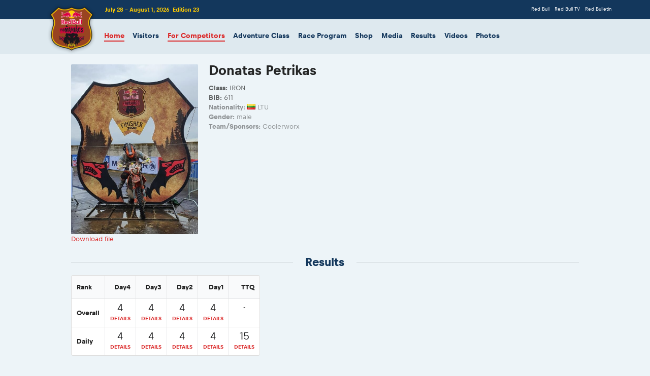

--- FILE ---
content_type: text/html; charset=utf-8
request_url: https://www.redbullromaniacs.com/for-competitors/profile/?e=rbr2020&b=611
body_size: 6100
content:
<!DOCTYPE html>
<html>
<base href="https://www.redbullromaniacs.com/" />

<meta charset="utf-8">
<!-- 
	This website is powered by TYPO3 - inspiring people to share!
	TYPO3 is a free open source Content Management Framework initially created by Kasper Skaarhoj and licensed under GNU/GPL.
	TYPO3 is copyright 1998-2026 of Kasper Skaarhoj. Extensions are copyright of their respective owners.
	Information and contribution at https://typo3.org/
-->


<link rel="icon" href="/typo3conf/ext/romaniacs_site_package/Resources/Public/Icons/favicon.ico" type="image/vnd.microsoft.icon">
<title>Profile</title>
<meta http-equiv="x-ua-compatible" content="IE=edge" />
<meta name="generator" content="TYPO3 CMS" />
<meta name="viewport" content="width=device-width, initial-scale=1" />
<meta name="robots" content="index,follow" />
<meta name="apple-mobile-web-app-capable" content="no" />
<meta property="og:title" content="Profile" />


<link rel="stylesheet" href="/typo3conf/ext/romaniacs_site_package/Resources/Public/Css/semantic.min.css?1733679637" media="all">
<link rel="stylesheet" href="/typo3conf/ext/romaniacs_site_package/Resources/Public/Css/rbr-icons-embedded.css?1733928436" media="all">
<link rel="stylesheet" href="/typo3conf/ext/romaniacs_site_package/Resources/Public/Css/jquery.countdown.css?1733151914" media="all">
<link rel="stylesheet" href="/typo3conf/ext/romaniacs_site_package/Resources/Public/Css/slick.css?1733151914" media="all">
<link rel="stylesheet" href="/typo3conf/ext/romaniacs_site_package/Resources/Public/Css/slick-theme.css?1733151914" media="all">
<link rel="stylesheet" href="/typo3conf/ext/romaniacs_site_package/Resources/Public/Css/slick-lightbox.css?1733151914" media="all">
<link rel="stylesheet" href="/typo3conf/ext/romaniacs_site_package/Resources/Public/Css/splide.min.css?1733151914" media="all">
<link rel="stylesheet" href="/typo3conf/ext/romaniacs_site_package/Resources/Public/Css/redbullromaniacs.css?1755806893" media="all">
<link rel="stylesheet" href="/typo3conf/ext/romaniacs_site_package/Resources/Public/Css/rbr2020.css?1753377115" media="all">
<link rel="stylesheet" href="/typo3conf/ext/romaniacs_site_package/Resources/Public/Css/print.css?1733928436" media="print">








</head>
<body>

<!-- Following Menu -->




<!-- Sidebar Menu -->

<div class="ui vertical inverted sidebar right menu">
    
        <a href="/" target="" title="Home" class="item active">Home</a>
    
        <a href="/visitors" target="" title="Visitors" class="item ">Visitors</a>
    
        <a href="/for-competitors" target="" title="For Competitors" class="item active">For Competitors</a>
    
        <a href="/adventure-class/adventure-rallye" target="" title="Adventure Class" class="item ">Adventure Class</a>
    
        <a href="/race-program/race-program" target="" title="Race Program" class="item ">Race Program</a>
    
        <a href="/shop" target="" title="Shop" class="item ">Shop</a>
    
        <a href="/media" target="" title="Media" class="item ">Media</a>
    
        <a href="/results" target="" title="Results" class="item ">Results</a>
    
        <a href="/videos" target="" title="Videos" class="item ">Videos</a>
    
        <a href="/photos" target="" title="Photos" class="item ">Photos</a>
    
</div>



<!-- Page Contents -->
<div class="pusher">
  <div class="ui vertical inverted masthead-redbull right aligned segment">
    <div class="ui container">
      
    <a class="logo" href="/">
        <img class="ui image tiny" src="/typo3conf/ext/romaniacs_site_package/Resources/Public/Images/logo2x.png" width="226" height="228" alt="" />
    </a>

      
    <div class="race-date"><span>July 28 - August 1, 2026</span>&nbsp;&nbsp;<span>Edition 23</span></div>

      
<div class="ui inverted horizontal masthead-redbull list">
    
        <a href="http://www.redbull.com/en" target="_blank" title="Red Bull" class="item ">Red Bull</a>
    
        <a href="http://www.redbull.tv" target="_blank" title="Red Bull TV" class="item ">Red Bull TV</a>
    
        <a href="https://www.redbull.com/us-en/theredbulletin/collections/the-red-bulletin" target="_blank" title="Red Bulletin" class="item ">Red Bulletin</a>
    
</div>

    </div>
  </div>

  
<div class="ui vertical masthead center aligned">
    <div class="ui container">
        <div class="ui large secondary pointing menu">
            <a class="toc right item">MENU<i class="sidebar icon"></i></a>
            
                <a href="/" target="" title="Home" class="item active">Home</a>
            
                <a href="/visitors" target="" title="Visitors" class="item ">Visitors</a>
            
                <a href="/for-competitors" target="" title="For Competitors" class="item active">For Competitors</a>
            
                <a href="/adventure-class/adventure-rallye" target="" title="Adventure Class" class="item ">Adventure Class</a>
            
                <a href="/race-program/race-program" target="" title="Race Program" class="item ">Race Program</a>
            
                <a href="/shop" target="" title="Shop" class="item ">Shop</a>
            
                <a href="/media" target="" title="Media" class="item ">Media</a>
            
                <a href="/results" target="" title="Results" class="item ">Results</a>
            
                <a href="/videos" target="" title="Videos" class="item ">Videos</a>
            
                <a href="/photos" target="" title="Photos" class="item ">Photos</a>
            
        </div>
    </div>
</div>


  <div class="ui vertical segment clearing main-content">
    <div class="ui container">
      
    

      



      
    
    


      
    
    

            <div id="c11066" class="frame frame-default frame-type-list frame-layout-0">
                
                
                    



                
                
                    

    



                
                

    
        <html xmlns:f="http://typo3.org/ns/TYPO3/CMS/Fluid/ViewHelpers">
<div class="profile-details">

    <div class="ui items">
        <div class="item profile-details">
            
            <div class="image">
                

                
                <a href="/fileadmin/tlg/RBR2020/profiles-finishes/611.jpg" class="lightbox">
                    <img src="/fileadmin/_processed_/a/0/csm_611_f159df875c.jpg" width="480" height="644" alt="" />
                </a>
                <a href="/fileadmin/tlg/RBR2020/profiles-finishes/611.jpg" class="download" download="rbr2020_611_Donatas Petrikas_finish.jpg">Download file</a>
                
            </div>
            
            <div class="content">
                <h1 class="header">Donatas Petrikas</h1>
                <div class="meta">
                    
                    
                        <span>
                            <strong>Class:</strong>
                            IRON
                        </span>
                    
                    <span><strong>BIB:</strong> 611</span>
                </div>
                <div class="extra">
                    <span><strong>Nationality:</strong>&nbsp;<i class="lt flag"></i> LTU</span>
                    <!-- <span><strong>Date of birth:</strong> %s</span> -->
                    <span><strong>Gender:</strong> male</span>
                    <!-- <span><strong>%s</strong></span> -->
                    <span><strong>Team/Sponsors:</strong> Coolerworx</span>
                    
                    
                    
                    
                    
                    <!-- <a href="https://photos.romaniacsrallye.com/index.php?/riders/tag-%d/media/" target="_blank" class="ui right floated primary button">Buy Professional Photos<i class="right chevron icon"></i></a> -->
                </div>
            </div>
        </div>
    </div>

    
        <h2 class="ui horizontal divider header">Results</h2><table class="ui single line celled collapsing unstackable compact table results"><thead><tr><th>Rank</th><th class="right aligned">Day4</th><th class="right aligned">Day3</th><th class="right aligned">Day2</th><th class="right aligned">Day1</th><th class="right aligned">TTQ</th></tr></thead><tbody><tr class="top aligned center aligned"><td class="middle aligned left aligned"><strong>Overall</strong></td><td><div class="ui mini statistic"><div class="value">4</div><div class="label"><a href="https://www.redbullromaniacs.com/results/2020/day4/official-overall/#/bib/611" target="_blank"><small>details</small></a></div></div></td><td><div class="ui mini statistic"><div class="value">4</div><div class="label"><a href="https://www.redbullromaniacs.com/results/2020/day3/official-overall/#/bib/611" target="_blank"><small>details</small></a></div></div></td><td><div class="ui mini statistic"><div class="value">4</div><div class="label"><a href="https://www.redbullromaniacs.com/results/2020/day2/official-overall/#/bib/611" target="_blank"><small>details</small></a></div></div></td><td><div class="ui mini statistic"><div class="value">4</div><div class="label"><a href="https://www.redbullromaniacs.com/results/2020/day1/official-overall/#/bib/611" target="_blank"><small>details</small></a></div></div></td><td>-</td></tr><tr class="top aligned center aligned"><td class="middle aligned left aligned"><strong>Daily</strong></td><td><div class="ui mini statistic"><div class="value">4</div><div class="label"><a href="https://www.redbullromaniacs.com/results/2020/day4/official-day/#/bib/611" target="_blank"><small>details</small></a></div></div></td><td><div class="ui mini statistic"><div class="value">4</div><div class="label"><a href="https://www.redbullromaniacs.com/results/2020/day3/official-day/#/bib/611" target="_blank"><small>details</small></a></div></div></td><td><div class="ui mini statistic"><div class="value">4</div><div class="label"><a href="https://www.redbullromaniacs.com/results/2020/day2/official-day/#/bib/611" target="_blank"><small>details</small></a></div></div></td><td><div class="ui mini statistic"><div class="value">4</div><div class="label"><a href="https://www.redbullromaniacs.com/results/2020/day1/official-day/#/bib/611" target="_blank"><small>details</small></a></div></div></td><td><div class="ui mini statistic"><div class="value">15</div><div class="label"><a href="https://www.redbullromaniacs.com/results/2020/ttq/official-ttq/#/bib/611" target="_blank"><small>details</small></a></div></div></td></tr></tbody></table><h3 class="ui header"><a href="https://www.redbullromaniacs.com/results/2020/" target="_blank">View ALL 2020 results</a></h3>
    

    

    
    <h2 class="ui horizontal divider header">Action Photos</h2>
    <a href="https://photos.romaniacsrallye.com/index.php?/riders/tag-611_2020/media/" target="_blank" class="ui primary button">View and Buy these and more Competitor Photos<i class="right chevron icon"></i></a><br><br>
    <div class="ui tiny images">
        
        <img src="https://photos.romaniacsrallye.com/i.php?/069/147/day2-mosloc-andrei-94-611,small.crop.1763333696.jpg" />
        
        <img src="https://photos.romaniacsrallye.com/i.php?/069/108/day2-mosloc-andrei-95-611,small.crop.1763333696.jpg" />
        
        <img src="https://photos.romaniacsrallye.com/i.php?/069/072/day2-mosloc-andrei-118-611,small.crop.1763333696.jpg" />
        
        <img src="https://photos.romaniacsrallye.com/i.php?/069/030/day4-voinea-cristina-023-611,small.crop.1763333696.jpg" />
        
        <img src="https://photos.romaniacsrallye.com/i.php?/068/942/day3-voinea-cristina-065-611,small.crop.1763333696.jpg" />
        
        <img src="https://photos.romaniacsrallye.com/i.php?/068/767/day2-voinea-cristina-77-611,small.crop.1763333696.jpg" />
        
        <img src="https://photos.romaniacsrallye.com/i.php?/068/714/day1-mosloc-andrei-59-611,small.crop.1763333696.jpg" />
        
        <img src="https://photos.romaniacsrallye.com/i.php?/068/438/day1-voinea-cristina-047-611,small.crop.1763333696.jpg" />
        
        <img src="https://photos.romaniacsrallye.com/i.php?/068/192/ttq-Hila-Tibi-89-611,small.crop.1763333696.jpg" />
        
        <img src="https://photos.romaniacsrallye.com/i.php?/068/116/ttq-mosloc-andrei-16-611,small.crop.1763333696.jpg" />
        
        <img src="https://photos.romaniacsrallye.com/i.php?/067/941/ttq-voinea-cristina-113-611,small.crop.1763333696.jpg" />
        
        <img src="https://photos.romaniacsrallye.com/i.php?/067/913/day4-Hila-Tibi-17-611,small.crop.1763333696.jpg" />
        
        <img src="https://photos.romaniacsrallye.com/i.php?/067/672/day1-Adrian-Crapciu-96-611,small.crop.1763333696.jpg" />
        
        <img src="https://photos.romaniacsrallye.com/i.php?/067/671/day1-Adrian-Crapciu-97-611,small.crop.1763333696.jpg" />
        
        <img src="https://photos.romaniacsrallye.com/i.php?/067/391/day1-Gligor-Nicolae-82-611,small.crop.1763333696.jpg" />
        
        <img src="https://photos.romaniacsrallye.com/i.php?/067/382/day1-Gligor-Nicolae-83-611,small.crop.1763333696.jpg" />
        
        <img src="https://photos.romaniacsrallye.com/i.php?/067/176/day2-Gligor-Nicolae-56-611,small.crop.1763333696.jpg" />
        
        <img src="https://photos.romaniacsrallye.com/i.php?/067/175/day2-Gligor-Nicolae-55-611-605,small.crop.1763333696.jpg" />
        
        <img src="https://photos.romaniacsrallye.com/i.php?/067/022/day1-Hila-Tibi-42-611,small.crop.1763333696.jpg" />
        
        <img src="https://photos.romaniacsrallye.com/i.php?/066/855/Day3-Brad-Ruxandra-62-611,small.crop.1763333696.jpg" />
        
        <img src="https://photos.romaniacsrallye.com/i.php?/066/854/Day3-Brad-Ruxandra-61-605-611,small.crop.1763333696.jpg" />
        
        <img src="https://photos.romaniacsrallye.com/i.php?/066/391/day4-Gligor-Nicolae-69-611,small.crop.1763333696.jpg" />
        
        <img src="https://photos.romaniacsrallye.com/i.php?/066/390/day4-Gligor-Nicolae-68-602-611,small.crop.1763333696.jpg" />
        
        <img src="https://photos.romaniacsrallye.com/i.php?/066/304/ttq-Adrian-Crapciu-149-611,small.crop.1763333696.jpg" />
        
        <img src="https://photos.romaniacsrallye.com/i.php?/066/039/Day2-Brad-Ruxandra-79-611,small.crop.1763333696.jpg" />
        
        <img src="https://photos.romaniacsrallye.com/i.php?/065/990/Day1-Brad-Ruxandra-49-611,small.crop.1763333696.jpg" />
        
        <img src="https://photos.romaniacsrallye.com/i.php?/065/879/ttq-Brad-Ruxandra-112-611,small.crop.1763333696.jpg" />
        
        <img src="https://photos.romaniacsrallye.com/i.php?/065/878/ttq-Brad-Ruxandra-111-611,small.crop.1763333696.jpg" />
        
        <img src="https://photos.romaniacsrallye.com/i.php?/065/615/ttq-nicolae-gligor-280-611,small.crop.1763333696.jpg" />
        
        <img src="https://photos.romaniacsrallye.com/i.php?/065/519/ttq-nicolae-gligor-282-611,small.crop.1763333696.jpg" />
        
        <img src="https://photos.romaniacsrallye.com/i.php?/065/518/ttq-nicolae-gligor-281-611,small.crop.1763333696.jpg" />
        
    </div>
    
    
</div>    
</html>
    


                
                    



                
                
                    



                
            </div>

        



      
        
  <br><br>
  <strong>Share on your</strong><br>
  <!-- Sharingbutton Facebook -->
  <a class="resp-sharing-button__link" href="https://facebook.com/sharer/sharer.php?u=###META_OG_URL###" target="_blank" rel="noopener" aria-label="Facebook">
    <div class="resp-sharing-button resp-sharing-button--facebook resp-sharing-button--medium"><div aria-hidden="true" class="resp-sharing-button__icon resp-sharing-button__icon--solidcircle">
      <svg xmlns="http://www.w3.org/2000/svg" viewBox="0 0 24 24"><path d="M12 0C5.38 0 0 5.38 0 12s5.38 12 12 12 12-5.38 12-12S18.62 0 12 0zm3.6 11.5h-2.1v7h-3v-7h-2v-2h2V8.34c0-1.1.35-2.82 2.65-2.82h2.35v2.3h-1.4c-.25 0-.6.13-.6.66V9.5h2.34l-.24 2z"/></svg></div>Facebook</div>
  </a>

  <!-- Sharingbutton Twitter -->
  <a class="resp-sharing-button__link" href="https://twitter.com/intent/tweet/?text=###META_OG_TITLE###&url=###META_OG_URL###" target="_blank" rel="noopener" aria-label="Twitter">
    <div class="resp-sharing-button resp-sharing-button--twitter resp-sharing-button--medium"><div aria-hidden="true" class="resp-sharing-button__icon resp-sharing-button__icon--solidcircle">
      <svg xmlns="http://www.w3.org/2000/svg" viewBox="0 0 24 24"><path d="M12 0C5.38 0 0 5.38 0 12s5.38 12 12 12 12-5.38 12-12S18.62 0 12 0zm5.26 9.38v.34c0 3.48-2.64 7.5-7.48 7.5-1.48 0-2.87-.44-4.03-1.2 1.37.17 2.77-.2 3.9-1.08-1.16-.02-2.13-.78-2.46-1.83.38.1.8.07 1.17-.03-1.2-.24-2.1-1.3-2.1-2.58v-.05c.35.2.75.32 1.18.33-.7-.47-1.17-1.28-1.17-2.2 0-.47.13-.92.36-1.3C7.94 8.85 9.88 9.9 12.06 10c-.04-.2-.06-.4-.06-.6 0-1.46 1.18-2.63 2.63-2.63.76 0 1.44.3 1.92.82.6-.12 1.95-.27 1.95-.27-.35.53-.72 1.66-1.24 2.04z"/></svg></div>Twitter</div>
  </a>

  <!-- Sharingbutton WhatsApp -->
  <a class="resp-sharing-button__link" href="whatsapp://send?text=###META_OG_URL###" target="_blank" rel="noopener" aria-label="WhatsApp">
    <div class="resp-sharing-button resp-sharing-button--whatsapp resp-sharing-button--medium"><div aria-hidden="true" class="resp-sharing-button__icon resp-sharing-button__icon--solidcircle">
      <svg xmlns="http://www.w3.org/2000/svg" height="24" width="24" viewBox="0 0 24 24"><path d="m12 0c-6.6 0-12 5.4-12 12s5.4 12 12 12 12-5.4 12-12-5.4-12-12-12zm0 3.8c2.2 0 4.2 0.9 5.7 2.4 1.6 1.5 2.4 3.6 2.5 5.7 0 4.5-3.6 8.1-8.1 8.1-1.4 0-2.7-0.4-3.9-1l-4.4 1.1 1.2-4.2c-0.8-1.2-1.1-2.6-1.1-4 0-4.5 3.6-8.1 8.1-8.1zm0.1 1.5c-3.7 0-6.7 3-6.7 6.7 0 1.3 0.3 2.5 1 3.6l0.1 0.3-0.7 2.4 2.5-0.7 0.3 0.099c1 0.7 2.2 1 3.4 1 3.7 0 6.8-3 6.9-6.6 0-1.8-0.7-3.5-2-4.8s-3-2-4.8-2zm-3 2.9h0.4c0.2 0 0.4-0.099 0.5 0.3s0.5 1.5 0.6 1.7 0.1 0.2 0 0.3-0.1 0.2-0.2 0.3l-0.3 0.3c-0.1 0.1-0.2 0.2-0.1 0.4 0.2 0.2 0.6 0.9 1.2 1.4 0.7 0.7 1.4 0.9 1.6 1 0.2 0 0.3 0.001 0.4-0.099s0.5-0.6 0.6-0.8c0.2-0.2 0.3-0.2 0.5-0.1l1.4 0.7c0.2 0.1 0.3 0.2 0.5 0.3 0 0.1 0.1 0.5-0.099 1s-1 0.9-1.4 1c-0.3 0-0.8 0.001-1.3-0.099-0.3-0.1-0.7-0.2-1.2-0.4-2.1-0.9-3.4-3-3.5-3.1s-0.8-1.1-0.8-2.1c0-1 0.5-1.5 0.7-1.7s0.4-0.3 0.5-0.3z"/></svg></div>WhatsApp</div>
  </a>

      
    </div>
  </div>

  
    


  <div class="ui vertical segment clearing footer-hero">
    
    

  </div>

  
    

  
    


  <div class="ui white vertical segment partners">
    <div class="ui container">
      <h4 class="ui header center aligned">Event Sponsors</h4>
    </div>
    <div class="ui divider"></div>
    
    <div class="ui container">
				<!--
				<div class="ui two column very relaxed divided grid">
				-->
					<div class="ui three column computer doubling very relaxed divided grid">
					
						
						<div class="column centered">
							
							<a href="https://www.cfmoto.com/global" target="_blank">
							
							
								<img src="/typo3conf/ext/romaniacs_site_package/Resources/Public/Images/placeholder-100x100.svg" data-src="/fileadmin/_processed_/e/f/csm_CFMOTO_Logo_Usage_Guideline_V2.0.1_DRM2025_02_e40b776b54.png" class="ui centered image lazy" />
							
							
							</a>
							
						</div>
						
					
						
						<div class="column centered">
							
							<a href="https://www.milwaukeetool.eu/" target="_blank">
							
							
								<img src="/typo3conf/ext/romaniacs_site_package/Resources/Public/Images/placeholder-100x100.svg" data-src="/fileadmin/_processed_/8/d/csm_Milwaukee_Logo_White_RedBG_1_487ef84b71.jpeg" class="ui centered image lazy" />
							
							
							</a>
							
						</div>
						
					
						
						<div class="column centered">
							
							<a href="https://leatt.com/int/" target="_blank">
							
							
								<img src="/typo3conf/ext/romaniacs_site_package/Resources/Public/Images/placeholder-100x100.svg" data-src="/fileadmin/_migrated_/pics/Leatt_Logo_White_HR.png" class="ui centered image lazy" />
							
							
							</a>
							
						</div>
						
					
						
						<div class="column centered">
							
							<a href="https://www.woessner-kolben.de/en/start/?no_cache=1" target="_blank">
							
							
								<img src="/typo3conf/ext/romaniacs_site_package/Resources/Public/Images/placeholder-100x100.svg" data-src="/fileadmin/_migrated_/pics/Wossner-small.png" class="ui centered image lazy" />
							
							
							</a>
							
						</div>
						
					
						
						<div class="column centered">
							
							<a href="https://gmoto.com/?utm_source=event&amp;utm_medium=organic&amp;utm_campaign=romaniasc" target="_blank">
							
							
								<img src="/typo3conf/ext/romaniacs_site_package/Resources/Public/Images/placeholder-100x100.svg" data-src="/fileadmin/_migrated_/pics/GmotoLOGO2025.png" class="ui centered image lazy" />
							
							
							</a>
							
						</div>
						
					
						
						<div class="column centered">
							
							<a href="https://www.x-grip.at/order-form-red-bull-romaniacs/" target="_blank">
							
							
								<img src="/typo3conf/ext/romaniacs_site_package/Resources/Public/Images/placeholder-100x100.svg" data-src="/fileadmin/_processed_/b/f/csm_xgrip-logo-200x120_ab52d51819.png" class="ui centered image lazy" />
							
							
							</a>
							
						</div>
						
					
						
						<div class="column centered">
							
							<a href="https://limorom.ro/" target="_blank">
							
							
								<img src="/typo3conf/ext/romaniacs_site_package/Resources/Public/Images/placeholder-100x100.svg" data-src="/fileadmin/_processed_/7/1/csm_LM_70x50cm_db0d4e96a6.jpg" class="ui centered image lazy" />
							
							
							</a>
							
						</div>
						
					
						
						<div class="column centered">
							
							<a href="https://plewstyres.co.uk/" target="_blank">
							
							
								<img src="/typo3conf/ext/romaniacs_site_package/Resources/Public/Images/placeholder-100x100.svg" data-src="/fileadmin/_migrated_/pics/Plews-Logos-05-320H.png" class="ui centered image lazy" />
							
							
							</a>
							
						</div>
						
					
						
					
						
					
						
					
						
					
						
						<div class="column centered">
							
							<a href="https://cardosystems.com/" target="_blank">
							
							
								<img src="/typo3conf/ext/romaniacs_site_package/Resources/Public/Images/placeholder-100x100.svg" data-src="/fileadmin/_migrated_/pics/Cardo_Logo_MASTER_Cardo_Logo_Blue_and_Black_Vertical_01.png" class="ui centered image lazy" />
							
							
							</a>
							
						</div>
						
					
				</div>
			</div>


    <div class="ui container">
      <br><h4 class="ui header center aligned">Event Partners</h4>
    </div>
    <div class="ui divider"></div>
    
    <div class="ui grid container">
				
					
				
					
				
					
				
					
				
					
					<div class="four wide tablet two wide computer column centered">
						
						<a href="http://www.frm.ro/" target="_blank">
						
						
							<img src="/typo3conf/ext/romaniacs_site_package/Resources/Public/Images/placeholder-100x100.svg" data-src="/fileadmin/_processed_/d/b/csm_logo_FRM_transparent_04_082bd52cc4.png" class="ui centered image lazy" />
						
						
						</a>
						
					</div>
					
				
					
				
					
					<div class="four wide tablet two wide computer column centered">
						
						<a href="https://sibiu.ro/primaria" target="_blank">
						
						
							<img src="/typo3conf/ext/romaniacs_site_package/Resources/Public/Images/placeholder-100x100.svg" data-src="/fileadmin/_migrated_/pics/LOGO_PRIMARIA_Sibiu_WEB.png" class="ui centered image lazy" />
						
						
						</a>
						
					</div>
					
				
					
					<div class="four wide tablet two wide computer column centered">
						
						<a href="http://www.cjsibiu.ro/" target="_blank">
						
						
							<img src="/typo3conf/ext/romaniacs_site_package/Resources/Public/Images/placeholder-100x100.svg" data-src="/fileadmin/_processed_/2/f/csm_SIBIU_Logo_CJ_Complet_Color_EN_870fc243b2.jpg" class="ui centered image lazy" />
						
						
						</a>
						
					</div>
					
				
					
					<div class="four wide tablet two wide computer column centered">
						
						<a href="http://www.sibiu.ro" target="_blank">
						
						
							<img src="/typo3conf/ext/romaniacs_site_package/Resources/Public/Images/placeholder-100x100.svg" data-src="/fileadmin/_processed_/b/2/csm_Logo-Primaria-Sibiu_03_d926e16cc1.jpg" class="ui centered image lazy" />
						
						
						</a>
						
					</div>
					
				
					
					<div class="four wide tablet two wide computer column centered">
						
						<a href="https://www.apulum.ro/" target="_blank">
						
						
							<img src="/typo3conf/ext/romaniacs_site_package/Resources/Public/Images/placeholder-100x100.svg" data-src="/fileadmin/_processed_/4/e/csm_SiglaHDCdr_5aef8c76ee.jpg" class="ui centered image lazy" />
						
						
						</a>
						
					</div>
					
				
					
					<div class="four wide tablet two wide computer column centered">
						
						<a href="https://www.primariavl.ro/" target="_blank">
						
						
							<img src="/typo3conf/ext/romaniacs_site_package/Resources/Public/Images/placeholder-100x100.svg" data-src="/fileadmin/_processed_/d/b/csm_logoSF_f91ff9868d.png" class="ui centered image lazy" />
						
						
						</a>
						
					</div>
					
				
					
					<div class="four wide tablet two wide computer column centered">
						
						<a href="https://www.primariahunedoara.ro/ro/" target="_blank">
						
						
							<img src="/typo3conf/ext/romaniacs_site_package/Resources/Public/Images/placeholder-100x100.svg" data-src="/fileadmin/_processed_/5/6/csm_logoSF2_32e5322ab0.jpeg" class="ui centered image lazy" />
						
						
						</a>
						
					</div>
					
				
					
					<div class="four wide tablet two wide computer column centered">
						
						<a href="http://www.rosilva.ro/" target="_blank">
						
						
							<img src="/typo3conf/ext/romaniacs_site_package/Resources/Public/Images/placeholder-100x100.svg" data-src="/fileadmin/_processed_/e/4/csm_logo-romsilva_04_6ed363c224.png" class="ui centered image lazy" />
						
						
						</a>
						
					</div>
					
				
					
					<div class="four wide tablet two wide computer column centered">
						
						<a href="http://anst.gov.ro/" target="_blank">
						
						
							<img src="/typo3conf/ext/romaniacs_site_package/Resources/Public/Images/placeholder-100x100.svg" data-src="/fileadmin/_processed_/1/7/csm_logo-ANST_03_20f38fe0f5.png" class="ui centered image lazy" />
						
						
						</a>
						
					</div>
					
				
					
					<div class="four wide tablet two wide computer column centered">
						
						<a href="http://www.gov-sport.ro/" target="_blank">
						
						
							<img src="/typo3conf/ext/romaniacs_site_package/Resources/Public/Images/placeholder-100x100.svg" data-src="/fileadmin/_processed_/8/6/csm_logo-MTS_04_1053b39bbf.png" class="ui centered image lazy" />
						
						
						</a>
						
					</div>
					
				
					
				
					
					<div class="four wide tablet two wide computer column centered">
						
						<a href="https://sport.gov.ro/" target="_blank">
						
						
							<img src="/typo3conf/ext/romaniacs_site_package/Resources/Public/Images/placeholder-100x100.svg" data-src="/fileadmin/_migrated_/pics/sigla_logo_ANS_2023_png.png" class="ui centered image lazy" />
						
						
						</a>
						
					</div>
					
				
					
					<div class="four wide tablet two wide computer column centered">
						
						<a href="http://www.crazybike.ro/" target="_blank">
						
						
							<img src="/typo3conf/ext/romaniacs_site_package/Resources/Public/Images/placeholder-100x100.svg" data-src="/fileadmin/_migrated_/pics/crayzbike_03.gif" class="ui centered image lazy" />
						
						
						</a>
						
					</div>
					
				
					
				
					
				
					
					<div class="four wide tablet two wide computer column centered">
						
						<a href="http://www.sport.ro/" target="_blank">
						
						
							<img src="/typo3conf/ext/romaniacs_site_package/Resources/Public/Images/placeholder-100x100.svg" data-src="/fileadmin/_processed_/d/e/csm_sportRo_TV_LOGO_03_2fafa8c40e.png" class="ui centered image lazy" />
						
						
						</a>
						
					</div>
					
				
					
				
					
				
					
					<div class="four wide tablet two wide computer column centered">
						
						<a href="http://4x4adventure.ro/" target="_blank">
						
						
							<img src="/typo3conf/ext/romaniacs_site_package/Resources/Public/Images/placeholder-100x100.svg" data-src="/fileadmin/_processed_/b/2/csm_sigla_4x4adventure_03_a4cf67fe57.jpg" class="ui centered image lazy" />
						
						
						</a>
						
					</div>
					
				
					
					<div class="four wide tablet two wide computer column centered">
						
						<a href="http://www.rockfm.ro/" target="_blank">
						
						
							<img src="/typo3conf/ext/romaniacs_site_package/Resources/Public/Images/placeholder-100x100.svg" data-src="/fileadmin/_processed_/f/0/csm_logo-rock-fm_db243d9021.png" class="ui centered image lazy" />
						
						
						</a>
						
					</div>
					
				
					
					<div class="four wide tablet two wide computer column centered">
						
						<a href="http://www.zilesinopti.ro/" target="_blank">
						
						
							<img src="/typo3conf/ext/romaniacs_site_package/Resources/Public/Images/placeholder-100x100.svg" data-src="/fileadmin/_processed_/1/c/csm_logo-zilesinopti_b089623ea6.png" class="ui centered image lazy" />
						
						
						</a>
						
					</div>
					
				
					
					<div class="four wide tablet two wide computer column centered">
						
						<a href="http://www.turnulsfatului.ro/" target="_blank">
						
						
							<img src="/typo3conf/ext/romaniacs_site_package/Resources/Public/Images/placeholder-100x100.svg" data-src="/fileadmin/_processed_/6/0/csm_logo_final-01_63dcf43bf6.png" class="ui centered image lazy" />
						
						
						</a>
						
					</div>
					
				
					
					<div class="four wide tablet two wide computer column centered">
						
						<a href="http://www.tribuna.ro/" target="_blank">
						
						
							<img src="/typo3conf/ext/romaniacs_site_package/Resources/Public/Images/placeholder-100x100.svg" data-src="/fileadmin/_processed_/c/2/csm_tribuna_cbcb21df58.jpg" class="ui centered image lazy" />
						
						
						</a>
						
					</div>
					
				
					
					<div class="four wide tablet two wide computer column centered">
						
						<a href="http://sibiu100.ro/" target="_blank">
						
						
							<img src="/typo3conf/ext/romaniacs_site_package/Resources/Public/Images/placeholder-100x100.svg" data-src="/fileadmin/_processed_/2/0/csm_sibiu_100_logo_NOU_10ani_90e290d740.png" class="ui centered image lazy" />
						
						
						</a>
						
					</div>
					
				
					
				
					
				
					
					<div class="four wide tablet two wide computer column centered">
						
						<a href="https://www.aria.com.ro/" target="_blank">
						
						
							<img src="/typo3conf/ext/romaniacs_site_package/Resources/Public/Images/placeholder-100x100.svg" data-src="/fileadmin/_migrated_/pics/Aria.jpg" class="ui centered image lazy" />
						
						
						</a>
						
					</div>
					
				
					
					<div class="four wide tablet two wide computer column centered">
						
						<a href="https://info.arhivadefacturi.ro/" target="_blank">
						
						
							<img src="/typo3conf/ext/romaniacs_site_package/Resources/Public/Images/placeholder-100x100.svg" data-src="/fileadmin/_processed_/0/e/csm_ArhivaDeFaacturi_-_Logo_ff3094ab66.png" class="ui centered image lazy" />
						
						
						</a>
						
					</div>
					
				
					
					<div class="four wide tablet two wide computer column centered">
						
						<a href="https://www.move-it.ro/" target="_blank">
						
						
							<img src="/typo3conf/ext/romaniacs_site_package/Resources/Public/Images/placeholder-100x100.svg" data-src="/fileadmin/_processed_/1/6/csm_moveIT_4a434a5dfc.png" class="ui centered image lazy" />
						
						
						</a>
						
					</div>
					
				
					
					<div class="four wide tablet two wide computer column centered">
						
						<a href="https://filarmonicasibiu.ro/" target="_blank">
						
						
							<img src="/typo3conf/ext/romaniacs_site_package/Resources/Public/Images/placeholder-100x100.svg" data-src="/fileadmin/_processed_/6/9/csm_Filarmonica-de-Stat-Sibiu_logo_2020_bc3f92561f.png" class="ui centered image lazy" />
						
						
						</a>
						
					</div>
					
				
			</div>

  </div>

  <div class="ui inverted vertical footer segment">
    <div class="ui container">
      <h4 class="inverted ui header center aligned">Main Event Sponsor</h4>
    </div>
    <div class="ui text container center aligned">
      
    <img class="ui centered image" src="/typo3conf/ext/romaniacs_site_package/Resources/Public/Images/logo-red-bull2x.png" width="216" height="120" alt="" />

      
    <a href="https://itunes.apple.com/us/developer/red-bull/id319400189" target="_blank" class="ui header inverted">Red Bull on <i class="apple icon"></i> iTunes</a>

      <p>Follow Red Bull</p>
      
    <a href="http://www.facebook.com/redbull" target="_blank" class="inverted ui circular icon button facebook"><i class="facebook f icon large"></i></a>
	
	
	<a href="http://twitter.com/#!/redbull" target="_blank" class="inverted ui circular icon button twitter"><i class="twitter icon large"></i></a>
	
	
	
	<a href="http://www.instagram.com/redbull" target="_blank" class="inverted ui circular icon button instagram"><i class="instagram icon large"></i></a>
	
	
	<a href="http://www.youtube.com/redbull" target="_blank" class="inverted ui circular icon button youtube"><i class="youtube icon large"></i></a>
	
	
	<a href="http://www.redbull.com/en/rss/index.rss" target="_blank" class="inverted ui circular icon button rss"><i class="rss icon large"></i></a>

      
<div class="ui horizontal inverted list">
    
        <a href="https://www.romaniacsrallye.com/privacy-policy.html" target="_blank" title="Privacy Policy" class="item ">Privacy Policy</a>
    
</div>

      <br><br><small>
    &copy; 2026 Red Bull Romaniacs
</small>
    </div>
  </div>
</div>
<!-- Google tag (gtag.js) -->
<script async src="https://www.googletagmanager.com/gtag/js?id=G-6VZPPJR96F"></script>
<script>
  window.dataLayer = window.dataLayer || [];
  function gtag(){dataLayer.push(arguments);}
  gtag('js', new Date());

  gtag('config', 'G-6VZPPJR96F');
</script>

<script src="/typo3conf/ext/romaniacs_site_package/Resources/Public/JavaScript/Dist/jquery-3.1.1.min.js?1733151917"></script>
<script src="/typo3conf/ext/romaniacs_site_package/Resources/Public/JavaScript/Dist/jquery.countdown.min.js?1733151917"></script>
<script src="/typo3conf/ext/romaniacs_site_package/Resources/Public/JavaScript/Dist/colcade.js?1733151917"></script>
<script src="/typo3conf/ext/romaniacs_site_package/Resources/Public/JavaScript/Dist/masonry.pkgd.min.js?1733151917"></script>
<script src="/typo3conf/ext/romaniacs_site_package/Resources/Public/JavaScript/Dist/semantic.min.js?1733151917"></script>
<script src="/typo3conf/ext/romaniacs_site_package/Resources/Public/JavaScript/Dist/slick.min.js?1733151917"></script>
<script src="/typo3conf/ext/romaniacs_site_package/Resources/Public/JavaScript/Dist/slick-lightbox.min.js?1733151917"></script>
<script src="/typo3conf/ext/romaniacs_site_package/Resources/Public/JavaScript/Dist/lazyload.min.js?1733151917"></script>
<script src="/typo3conf/ext/romaniacs_site_package/Resources/Public/JavaScript/Dist/splide.min.js?1733151917"></script>
<script src="/typo3conf/ext/romaniacs_site_package/Resources/Public/JavaScript/Dist/iframeResizer.min.js?1733151917"></script>
<script src="/typo3conf/ext/romaniacs_site_package/Resources/Public/JavaScript/redbullromaniacs.js?1753088924"></script>
<script src="https://kit.fontawesome.com/7d8133c513.js"></script>



</body>
</html>

--- FILE ---
content_type: text/css; charset=utf-8
request_url: https://www.redbullromaniacs.com/typo3conf/ext/romaniacs_site_package/Resources/Public/Css/rbr-icons-embedded.css?1733928436
body_size: 22128
content:
/*@font-face {
  font-family: 'rbr-icons';
  src: url('../font/rbr-icons.eot?26025213');
  src: url('../font/rbr-icons.eot?26025213#iefix') format('embedded-opentype'),
       url('../font/rbr-icons.svg?26025213#rbr-icons') format('svg');
  font-weight: normal;
  font-style: normal;
}*/
@font-face {
  font-family: 'rbr-icons';
  src: url('[data-uri]') format('woff'),
       url('[data-uri]') format('truetype');
}
/* Chrome hack: SVG is rendered more smooth in Windozze. 100% magic, uncomment if you need it. */
/* Note, that will break hinting! In other OS-es font will be not as sharp as it could be */
/*
@media screen and (-webkit-min-device-pixel-ratio:0) {
  @font-face {
    font-family: 'rbr-icons';
    src: url('../font/rbr-icons.svg?26025213#rbr-icons') format('svg');
  }
}
*/

/*@font-face {
  font-family: 'rbr-icons2';
  src: url('../font/rbr-icons2.eot?93306077');
  src: url('../font/rbr-icons2.eot?93306077#iefix') format('embedded-opentype'),
       url('../font/rbr-icons2.svg?93306077#rbr-icons2') format('svg');
  font-weight: normal;
  font-style: normal;
}*/
@font-face {
  font-family: 'rbr-icons2';
  src: url('[data-uri]') format('woff'),
       url('[data-uri]') format('truetype');
}
/* Chrome hack: SVG is rendered more smooth in Windozze. 100% magic, uncomment if you need it. */
/* Note, that will break hinting! In other OS-es font will be not as sharp as it could be */
/*
@media screen and (-webkit-min-device-pixel-ratio:0) {
  @font-face {
    font-family: 'rbr-icons2';
    src: url('../font/rbr-icons2.svg?93306077#rbr-icons2') format('svg');
  }
}
*/

 
 [class^="icon-"]:before, [class*=" icon-"]:before,
 .icon-helmet-plus:before {
  font-family: "rbr-icons";
  font-style: normal;
  font-weight: normal;
  speak: none;
 
  display: inline-block;
  text-decoration: inherit;
  width: 1em;
  margin-right: .2em;
  text-align: center;
  /* opacity: .8; */
 
  /* For safety - reset parent styles, that can break glyph codes*/
  font-variant: normal;
  text-transform: none;
     
  /* fix buttons height, for twitter bootstrap */
  line-height: 1em;
 
  /* Animation center compensation - margins should be symmetric */
  /* remove if not needed */
  margin-left: .2em;
 
  /* you can be more comfortable with increased icons size */
  /* font-size: 120%; */
 
  /* Uncomment for 3D effect */
  /* text-shadow: 1px 1px 1px rgba(127, 127, 127, 0.3); */
}
.icon-helmet-plus:before {
  font-family: "rbr-icons2";
}
.icon-multi-arrow:before { content: '\e800'; } /* '' */
.icon-share:before { content: '\e801'; } /* '' */
.icon-info:before { content: '\e804'; } /* '' */
.icon-trophy:before { content: '\e805'; } /* '' */
.icon-next:before { content: '\e806'; } /* '' */
.icon-play-red-copy:before { content: '\e807'; } /* '' */
.icon-video-camera:before { content: '\e808'; } /* '' */
.icon-photo-camera:before { content: '\e809'; } /* '' */
.icon-helmet:before { content: '\e80a'; } /* '' */
.icon-helmet-plus:before { content: '\e801'; } /* '' */


--- FILE ---
content_type: text/css; charset=utf-8
request_url: https://www.redbullromaniacs.com/typo3conf/ext/romaniacs_site_package/Resources/Public/Css/redbullromaniacs.css?1755806893
body_size: 12622
content:
@font-face {
  font-family: 'Bull Text';
  font-style: normal;
  font-weight: 400;
  font-display: swap;
  src: url('https://static-cosmos.redbull.com/foundation/latest/fonts/v5.001/BullText-Regular.woff2') format('woff2'),
    url('https://static-cosmos.redbull.com/foundation/latest/fonts/v5.001/BullText-Regular.woff') format('woff');
}
@font-face {
  font-family: 'Bull Text';
  font-style: normal;
  font-weight: 500;
  font-display: swap;
  src: url('https://static-cosmos.redbull.com/foundation/latest/fonts/v5.001/BullText-Medium.woff2') format('woff2'),
    url('https://static-cosmos.redbull.com/foundation/latest/fonts/v5.001/BullText-Medium.woff') format('woff');
}
@font-face {
  font-family: 'Bull Text';
  font-style: normal;
  font-weight: 700;
  font-display: swap;
  src: url('https://static-cosmos.redbull.com/foundation/latest/fonts/v5.001/BullText-Bold.woff2') format('woff2'),
    url('https://static-cosmos.redbull.com/foundation/latest/fonts/v5.001/BullText-Bold.woff') format('woff');
}
/*
@font-face {
  font-family: 'Bull';
  font-style: normal;
  font-weight: 700;
  font-display: swap;
  src: url('https://static-cosmos.redbull.com/foundation/latest/fonts/v5.001/Bull-Bold.woff2') format('woff2'),
    url('https://static-cosmos.redbull.com/foundation/latest/fonts/v5.001/Bull-Bold.woff') format('woff');
}
@font-face {
  font-family: 'Bull';
  font-style: normal;
  font-weight: 800;
  font-display: swap;
  src: url('https://static-cosmos.redbull.com/foundation/latest/fonts/v5.001/Bull-Heavy1.woff2') format('woff2'),
    url('https://static-cosmos.redbull.com/foundation/latest/fonts/v5.001/Bull-Heavy1.woff') format('woff');
}

@font-face {
  font-family: 'Bull VF';
  font-style: normal;
  font-weight: 300 800;
  font-display: swap;
  src: url('https://static-cosmos.redbull.com/foundation/latest/fonts/v5.001/BullVAR.woff2') format('woff2-variations'),
    url('https://static-cosmos.redbull.com/foundation/latest/fonts/v5.001/BullVAR.woff2') format('woff2');
}
*/

body.pushable,
body.pushable>.pusher {
	color: #13375C;
	background: #edf4f8 !important;
	font-family: 'Bull Text', sans-serif;
}

pre {
  white-space: pre-wrap;       /* Since CSS 2.1 */
  white-space: -moz-pre-wrap;  /* Mozilla, since 1999 */
  white-space: -pre-wrap;      /* Opera 4-6 */
  white-space: -o-pre-wrap;    /* Opera 7 */
  word-wrap: break-word;       /* Internet Explorer 5.5+ */
}

#mediaIframe{
	width: 1px;
	min-width: 100%;
	border: none;
}

.text-red {
	color: #D6203D;
}

figure {
	margin: 0;
}
figure img,
.csc-textpic-text img {
	max-width: 100%;
	height: auto;
}

.csc-textpic-imagerow {
	display: flex;
}
.csc-textpic-imagerow .csc-textpic-imagecolumn {
	flex-grow: 1;
	margin-left: 2px;
	margin-right: 2px;
}
.csc-textpic-imagerow .csc-textpic-imagecolumn:first-of-type {
	margin-left: 0;
}
.csc-textpic-imagerow .csc-textpic-imagecolumn:last-of-type {
	margin-right: 0;
}

i.bigger.icon,
i.bigger.icons {
  line-height: 1;
  vertical-align: middle;
  font-size: 3em;
}

.ui.inverted.menu {
	background: #13375C;
}

.ui.secondary.menu,
.masthead-redbull .race-date {
	font-family: 'Bull Text', sans-serif;
}
/*.ui.secondary.menu a {
	text-transform: uppercase;
}*/
.ui.secondary.menu a:hover {
	color: #db2828 !important;
	text-decoration: underline;
}

.ui.secondary.pointing.menu .item {
	padding-left: .75em;
	padding-right: .75em;
}

.ui.segment.main-content {
	padding-top: 0;
	margin-bottom: 2em;
	border: none;
}
.ui.segment.main-content .ui.container>.ui.header {
	margin-top: 1em;
}
body:not(.homepage):not(.results):not(.not-found) .ui.segment.main-content {
	max-width: 1000px;
	margin-left: auto;
	margin-right: auto;
}
body.not-found, 
body.not-found > .pusher {
	background: #869eb8 !important;
}
body.not-found .ui.segment.masthead-redbull + .masthead {
	background: transparent !important;
}
body.not-found .ui.segment.main-content {
	background: #869eb8 url(../images/404-error-image.jpg) no-repeat bottom center;
	background-size: contain;
	min-height: 800px;
	margin: 0;
	text-align: center;
}
body.not-found .ui.segment.main-content h1 {
	margin: 0 !important;
	padding: 7rem 0 0 0 !important;
	font-size: 13rem;
	line-height: 12rem;
}
body.not-found h3.ui.header {
	font-size: 2.2em;
	color: #db2828 !important;
	padding: 0 !important;
	margin: 0 !important;
}
body.not-found .ui.basic.button {
	margin-top: 2em;
	text-transform: uppercase;
	font-size: .8em;
}

.ui.segment.footer-hero {
	border: none !important;
	margin: 0 !important;
	padding: 0 !important;
}
.ui.segment.footer-hero + .ui.divider {
	margin-top: -4px !important;
}
.ui.segment.footer-hero figure {
	margin: 0;
}
.ui.segment.footer-hero img {
	width: 100% !important;
	height: auto !important;
}

.news-img-wrap .outer:not(.video) {
	display: inline-block;
	max-width: 30%;
	padding: 4px;
}
.news-img-wrap .outer:not(.video) img {
	width: 100%;
	height: auto;
}

/*a,*/
.ui.secondary.pointing.menu .item:not(.active),
.ui.header:not(.inverted),
.ui.menu .item>.sidebar.icon,
.quote .ui.items>.item>.content>.description,
.quote .ui.items>.item .extra,
.quote .ui.items>.item>.content>.header,
.quote .ui.items>.item>.content>.description,
.ui.card>.content>.header:not(.ui),
.ui.card>.content>.header, 
.ui.cards>.card>.content>.header,
.location .ui.items>.item>.content>.header,
.location .ui.items>.item>.content>.description,
.location .ui.items>.item .extra .button {
	color: #13375C !important;
}

.ui.visible.uncover.sidebar {
	padding-top: 2.5em;
}

.ui.fluid.card {
	height: 100%;
}
.ui.fluid.card.no-image {
	/*min-height: 100px;*/
	/*new*/
	min-height: 0;
	padding-right: 2em;
}
.ui.fluid.card.no-image > .icon {
	position: absolute;
	/*left: 10px;
	bottom: 20px;*/
	color: #db2828;

	/*new*/
	right: 5px;
	top: 50%;
	-webkit-transform: translateY(-50%);
			transform: translateY(-50%);
}
.ui.fluid.card.no-image .header {
	margin-bottom: 0;
}

.ui.main-content a,
.ui.main-content a:hover {
	color: #db2828;
}

.ui.main-content ul {
	list-style: none;
	margin-bottom: .5em;
}
.ui.main-content ul li {
	padding-bottom: 5px;
}
.ui.main-content ul li:before {
	content: "•"; 
	font-size: 2rem;
	color: #db2828;
	display: inline-block; 
	width: .7em;
	margin-left: -1em;
	vertical-align: bottom;
}
.ui.main-content ul.pager {
	padding: 0 0 20px 0;
}
.ui.main-content ul.pager li:before {
	display: none;
}
.ui.main-content ul.pager li {
	padding-left: 0;
	display: inline-block;
	width: 49%;
}
.ui.main-content ul.pager li.previous {
	text-align: left;
}
.ui.main-content ul.pager li.next {
	text-align: right;
}
.ui.main-content ul.pager:after {
	content: " ";
	clear: both;
}
.ui.main-content table.contenttable {
	border-collapse: collapse;
}
.ui.main-content table.contenttable td {
	vertical-align: top;
	padding: 0 5px;
	/*border: 1px solid #cecece;*/
}
.ui.main-content table.contenttable td.spacer {
	width: 2px;
	font-size: 0 !important;
	padding: 0;
	border-top: none;
	border-bottom: none;
}
.ui.main-content table.contenttable tr td:first-of-type+td:last-of-type {
	width: 50%;
}
.ui.main-content iframe {
	aspect-ratio: 16/9;
	width: 100% !important;
	height: auto;
	/*min-height: 470px;
	max-width: 835px;
	min-height: 640px;*/
}
.ui.main-content iframe#mediaIframe {
	aspect-ratio: auto;
}
.iframe-wrapper,
.home-slider .slick-slide .content > span.html {
	position: relative;
	padding-top: 56.25%;
}
.iframe-wrapper iframe,
.slick-slider iframe {
	/*min-height: 475px !important;*/
	position: absolute;
	left: 0;
	top: 0;
	width: 100%;
	height: 100%;
	min-height: 0 !important;
}

.ui.main-content a,
.ui.main-content a:hover {
}

h1,
h2,
h3,
h4,
h5,
.ui.header,
.ui.list .list>.item .header, 
.ui.list>.item .header {
	font-family: 'Bull Text', sans-serif;
}
h2.ui.header,
h2.ui.header:first-child {
	margin-top: 1em;
	margin-bottom: .5em;
}

a.ui.header {
	display: block;
}

p.bodytext {
	margin: 0 0 1em 0;
}

/*h4 {
	font-size: 2.4em;
}*/

.container.no-margin {
	margin: 0 !important;
}

.button.hover.red:hover,
.button.hover.red:active,
.button.white-hover-red:hover,
.button.white-hover-red:active {
	color: #fff !important;
	background: #D6203D;
}
.button.white-hover-red {
	background: #fff;
}

.ui.inverted .icon {
	color: #fff !important;
}
.ui.header .icon {
	margin: 0 !important;
}

.icon.large {
	min-width: 1em !important;
}
/*i.icon {
	padding: 0 !important;
}*/
.icon.red {
	color: #db2828 !important;
}

.ui.label>.icon {
	margin: 0;
}

.ui.inverted.blue.segment.countdown {
	background-color: #13375C !important;
	min-height: 100px;
	padding-top: .5em;
	padding-bottom: .5em;
}
.homepage .ui.inverted.blue.segment.countdown {
	min-height: 200px;
}
.ui.inverted.blue.segment.countdown.element {
	display: inline-block;
}
.ui.countdown .header,
.ui.countdown .subheader {
	display: block;
	/*text-transform: uppercase;*/
	font-size: .9em;
	line-height: 1.4em;
	font-weight: bold;
}
.ui.countdown .header+.subheader {
	text-transform: none;
	font-size: .8em;
	line-height: 1.3em;
	font-weight: normal;
	/*margin-top: 5px;*/
	opacity: .7;
}
.ui.countdown .i.big.icon {
	vertical-align: bottom;
}

.ui.segment.masthead-redbull {
	background: #13375C !important;
	padding: 0.5em;
}
.ui.segment.masthead-redbull .ui.container {
	position: relative;
}
.masthead-redbull .logo {
	position: absolute;
	left: 14px;
	top: 0;
}
.masthead-redbull .logo img {
	width: 100px !important;
}
.masthead-redbull .race-date {
	font-size: .85em;
	font-weight: bold;
	float: left;
	margin: 3px 0 0 130px;
}
/*.homepage .masthead-redbull .race-date {
	display: none;
}*/
.masthead-redbull .race-date span {
	color: #FFCC00;
}
.ui.horizontal.list.masthead-redbull>.item {
	/*text-transform: uppercase;
	font-size: 0.65rem;*/
	font-size: 0.7rem;
	color: #fff !important;
}
.ui.horizontal.list.masthead-redbull>.item:hover,
.ui.horizontal.list.masthead-redbull>.item:active {
	color: #FFCC00 !important;
}

.ui.secondary.pointing.menu {
	border: none;
	margin-left: 120px;
	min-height: auto;
}
.ui.secondary.pointing.menu .sidebar.icon {
	/*font-size: 2em;*/
}

.ui.inverted.link-to.segment,
.ui.inverted.media-archive.segment,
.ui.inverted.footer.segment {
	background: #13375C;
}

.ui.vertical.segment.white {
	background: #fff;
}

.partners .ui.header,
.footer .ui.header {
	color: #869EB7;
	font-size: .8em;
	font-weight: 400;
	text-transform: uppercase;
	margin: 1rem 0;
	display: block;
}
.partners .ui.header .icon:only-child {
	color: inherit !important;
	margin: 0;
}
.partners .ui.centered.image, 
.partners .ui.centered.images {
	height: auto;
}
/*
.partners .ui.grid .column a,
.partners .ui.grid .column > img {
	position: relative;
	display: inline-block;
	top: 50%;
	-webkit-transform: translateY(-50%);
			transform: translateY(-50%);
}
*/
.partners .ui.grid>.centered.column, 
.partners .ui.grid>.row>.centered.column {
	text-align: center;
}
.partners .ui.divider + .ui.container .ui.grid,
.partners .ui.divider + .ui.container + .ui.container .ui.grid {
	margin-top: 0;
	margin-bottom: 0;
}
.partners .ui.two.column .ui.image {
	width: 70%;
}

.ui.container.promo {
	margin-top: 1em !important;
}

.ui.items.promo>.item .image,
.ui.items.promo .item .image {
	/*max-height: 240px;*/
	height: auto !important;
	width: 100%;
	border-radius: 0;
}
.ui.items.promo>.item,
.ui.items.promo .item {
	height: 210px;
	position: relative;
	padding: 1em;
	margin: 0;
}
.ui.items.promo>a.item,
.ui.items.promo a.item {
	display: block;
}
.ui.items.promo>.item.white,
.ui.items.promo .item.white {
	background: #fff !important;
	border: none !important;
}
.ui.items.promo>.item.blue,
.ui.items.promo .item.blue {
	background: #E1F3FF !important;
	border: none !important;
}
.ui.items.promo>.item.green,
.ui.items.promo .item.green {
	background: #d4ebe2 !important;
	border: none !important;
}
.ui.items.promo>.item.rounded,
.ui.items.promo .item.rounded {
	border-radius: 8px;
	overflow: hidden;
}
.ui.items.promo .item .content {
	position: relative;
	z-index: 20;
	padding-top: 0;
	padding-bottom: 0;
}
.ui.items.promo > .item > .ui.circular.label, 
.ui.items.promo .item > .ui.circular.label {
	display: none;
}
.ui.items.promo>.item .meta,
.ui.items.promo .item .meta,
.link-to .meta,
.media-archive .meta,
.live-news .ui.container > .meta,
.ui.breadcrumb a {
	color: #D6203D !important;
	font-size: 0.9rem;
	/*text-transform: uppercase;*/
}
.ui.items.promo>.item .meta,
.ui.items.promo .item .meta,
.link-to .meta,
.media-archive .meta,
.live-news .ui.container > .meta {
	font-weight: bold;
}
.media-archive .meta,
.media-archive .header,
.live-news .ui.container > .meta,
.live-news .ui.container > .header {
	text-align: center;
}
.media-archive .header,
.live-news .ui.container > .header {
	font-size: 2.5rem;
}
.live-news .ui.cards > .card > .content > .header:not(.ui) {
	max-height: 60px;
	overflow: hidden;
}
.media-archive .ui.floated.statistic:last-child {
	display: none;
}
/*.ui.items.promo>.item>.content {
	position: relative;
}*/
.ui.items.promo>.item>.content>.header,
.ui.items.promo .item>.content>.header {
	color: #13375C;
	font-size: 1.6rem;
	font-weight: bold;
	line-height: 1.8rem;
	margin-top: 5px;
	text-shadow: 0px 0px 8px #fff;
}
.ui.items.promo>.item>.absolute,
.ui.items.promo .item>.absolute {
	position: absolute;
	right: 0;
	top: 0;
	/*bottom: 0;*/
	z-index: 10;
	width: 100%;
}
.ui.items.promo.ui.grid>.column:not(.row) {
	padding-left: .5rem;
	padding-right: .5rem;
}

.ui.breadcrumb {
	margin-top: 2em !important;
}
.ui.breadcrumb + .ui.header {
	margin-top: .5em !important;
}

.social .header {
	line-height: 1.1em;
	text-transform: uppercase;
}
.social .ui.button {
	font-size: .9rem;
}
.social .ui[class*="two column"].grid>.row>.column {
	width: auto;
}
.social .ui[class*="two column"].grid>.row>.column:first-child {
	padding-left: 0;
}
.social .ui[class*="two column"].grid>.row>.column:last-child,
.social .ui.grid>.row>.column:last-child {
	padding-right: 0;
}

.social .ui.divided.grid:not([class*="vertically divided"])>.column:first-child, 
.social .ui.divided.grid:not([class*="vertically divided"])>.row>.column:first-child {
  -webkit-box-shadow: 1px 0px 0px 0px rgba(34, 36, 38, 0.15);
  box-shadow: 1px 0px 0px 0px rgba(34, 36, 38, 0.15);
}
.social .ui.divided.grid:not([class*="vertically divided"])>.column:not(.row), 
.social .ui.divided.grid:not([class*="vertically divided"])>.row>.column {
	-webkit-box-shadow: none;
	box-shadow: none;
}
.social .ui.horizontal.celled.list>.item:first-child {
	padding-left: 0;
	border: none;
}
.social .ui.horizontal.celled.list>.item:last-child {
	padding-right: 0;
	border-right: none;
}
.social .ui.inverted.list {
	float: right;
}
.social .ui.horizontal.list:not(.celled)>.item:first-child,
.footer .ui.horizontal.list:not(.celled)>.item:first-child {
	margin-left: 1em !important;
	padding-left: .5em !important;
}

/*.ui.label.facebook {
    background-color: #3B5998 !important;
    border-color: #3B5998 !important;
}
.ui.label.twitter {
    background-color: #55ACEE !important;
    border-color: #55ACEE !important;
}
.ui.label.instagram {
    background-color: #3F729B !important;
    border-color: #3F729B !important;
}
.ui.label.youtube {
    background-color: #C4302B !important;
    border-color: #C4302B !important;
}
.ui.label.google-plus {
    background-color: #DC4E41 !important;
    border-color: #DC4E41 !important;
}
.ui.label.rss {
    background-color: #F4B459 !important;
    border-color: #F4B459 !important;
}*/
.ui.rss.button,
.ui.rss.button:hover {
    background-color: #F4B459;
}
.ui.white.button {
	background-color: #fff;
}

.ui.inverted.button.circular {
	box-shadow: none !important;
	cursor: default;
}

.ui.segment.media-archive,
.ui.segment.news-archive,
.ui.segment.live-news,
.ui.segment.subpages {
	padding: 2em 0 2em 0;
}
.ui.segment.live-news {
	margin-top: 2em;
	padding-bottom: 0;
	/*padding-top: 0;*/
}
.news .ui.segment.live-news {
	margin-top: 0;
}
.media-archive .header,
.news-archive .header,
.live-news .ui.container > .header,
.subpages .header {
	color: #869EB7;
}
.live-news .ui.container > .header {
	margin-top: 0;
}
.live-news .news-filters {
	text-align: center;
	margin-left: -20px;
	margin-right: -20px;
}
.live-news .news-filters a {
	margin-right: 10px;
	margin-bottom: 10px;
}
.live-news .news-filters a:last-of-type {
	margin-right: 0;
}
.live-news .news-filters .ui.white.button:not(:focus) {
	color: #000;
}
.ui.segment.link-to {
	padding: 2em;
}
.link-to .header {
	font-size: 2em;
	color: #fff;
	margin-bottom: 0 !important;
}
.link-to .container .header,
.media-archive .container>.header,
.news-archive .container>.header {
	margin: 0.1rem 0 1rem 0;
}
.media-archive .statistic,
.news-archive .statistic {
	font-weight: 300;
	font-size: 1rem;
}

.highlight-boxes {
	text-align: center;
	margin-top: 20px;
}
.highlight-boxes.left.aligned {
	text-align: left;
}
.highlight-boxes.right.aligned {
	text-align: right;
}
.highlight-boxes,
.highlight-boxes .ui.hover.red.button:not(:hover),
.highlight-boxes .ui.hover.red.button:not(:active),
.highlight-boxes .ui.hover.red.button:not(:focus) {
	color: #000;
}
.highlight-boxes .ui.button {
	margin-bottom: 10px;
	/*padding-right: 30px;
	position: relative;*/
}
/*.highlight-boxes .ui.button i {
	position: absolute;
	right: 10px;
	top: 50%;
  	transform: translateY(-50%);
}*/

/*.media-archive .ui.cards.horizontal {
	overflow-y: hidden;
	overflow-x: auto;
	display: -webkit-box;
	margin-right: 0;
	margin-bottom: 20px;
}*/
.media-slider.ui.cards {
	margin: 0 -1em 0 0;
}
.media-slider .ui.cards {
	margin: 0;
}

.media-archive .ui.card, 
.media-archive .ui.cards>.card {
	width: auto;
}
.media-archive .ui.card>.content, 
.media-archive .ui.cards>.card>.content,
.media-archive .ui.card>.extra, 
.media-archive .ui.cards>.card>.extra {
	padding: 0.5em;
}
.media-archive .ui.card>.content .header, 
.media-archive .ui.cards>.card>.content .header {
	/*color: inherit;*/
	font-size: 1.3em;
	font-weight: bold;
	padding: 1em 0 .5em 0;
	/*text-transform: uppercase;*/
	text-align: center;
}
.media-archive .ui.card>.extra, 
.media-archive .ui.cards>.card>.extra {
	border: none !important;
	padding-top: 0;
}
.media-archive .ui.card>.extra a, 
.media-archive .ui.cards>.card>.extra a {
	text-transform: uppercase;
}
.media-archive .ui.card>.extra .button a, 
.media-archive .ui.cards>.card>.extra .button a {
	color: #13375C;
	font-size: .8em;
	font-weight: bold;
}

.media-archive .ui.card .ui.basic.grey.button, 
.media-archive .ui.card .ui.basic.grey.buttons .button,
.media-archive .ui.cards>.card .ui.basic.grey.button, 
.media-archive .ui.cards>.card .ui.basic.grey.buttons .button {
    color: rgba(134, 158, 183, .2) !important;
	-webkit-box-shadow: 0 0 0 1px rgba(134, 158, 183, .2) inset!important;
     		box-shadow: 0 0 0 1px rgba(134, 158, 183, .2) inset!important;
}
.media-archive .ui.card .icon, 
.media-archive .ui.card .icon,
.media-archive .ui.cards>.card .icon, 
.media-archive .ui.cards>.card .icon,
.subpages .ui.cards>.card>.image .icon,
.subpages .ui.cards .card>.image .icon {
	position: absolute;
	left: 50%;
	top: 25%;
	z-index: 10;
	color: rgba(255, 255, 255, .69);
	-webkit-transform: translateX(-50%);
			transform: translateX(-50%);
}
.subpages .ui.cards .card>.image .icon.huge {
	font-size: 3em;
}
.subpages .ui.cards>.card>.image .icon,
.subpages .ui.cards .card>.image .icon {
	top: 55%;
}

.news-archive .ui.card>.image, 
.news-archive .ui.cards>.card>.image,
.subpages .ui.card>.image, 
.subpages .ui.cards>.card>.image,
.subpages .ui.card .image, 
.subpages .ui.cards .card>.image {
	background: transparent;
}
.news-archive .ui.card>.image, 
.news-archive .ui.cards>.card>.image {
	overflow: hidden;
	height: 150px;
}
.news-archive .ui.card>.image img, 
.news-archive .ui.cards>.card>.image img {
	width: 100%;
	height: auto;

    position: absolute;
    left: 0;
    right: 0;
    top: 0;
    bottom: 0;
    margin: auto;
}
.news-archive .ui.card .ui.button {
	cursor: default;
}
.news-archive .ui.card .meta, 
.news-archive .ui.cards>.card .meta,
.subpages .ui.card .meta, 
.subpages .ui.cards>.card .meta,
.subpages .ui.cards .card .meta {
	font-family: 'Bull Text', sans-serif;
	font-size: 0.9em;
	color: #13375C;
	margin-bottom: 3px;
}
.subpages .ui.cards>.card .meta,
.subpages .ui.cards .card .meta {
	color: #D6203D;
}
.news-archive .ui.card .meta, 
.news-archive .ui.cards>.card .meta {
	margin-top: 5px;
}
.news-archive .ui.card>.content, 
.news-archive .ui.cards>.card>.content:not(.no-meta)/*,
.subpages .ui.card>.content, 
.subpages .ui.cards>.card>.content:not(.no-meta),
.subpages .ui.card .content, 
.subpages .ui.cards .card>.content:not(.no-meta)*/ {
	border: none;
	padding-top: 0;
}
.subpages .ui.card>.content, 
.subpages .ui.cards>.card>.content:not(.no-meta),
.subpages .ui.card .content, 
.subpages .ui.cards .card>.content:not(.no-meta) {
	border: none;
}
.news-archive .ui.card>.extra, 
.news-archive .ui.cards>.card>.extra {
	border: none !important;
	text-transform: uppercase;
	color: #13375C;
}
/*
.news-archive .ui.card>.extra::first-letter, 
.news-archive .ui.cards>.card>.extra::first-letter {
	color: #D32140;
	font-size: 0.8em;
}
*/
.news-archive .ui.card>.extra .red, 
.news-archive .ui.cards>.card>.extra .red {
	color: #D32140;
	font-size: 0.8em;
}
.news-archive .ui.card>.extra .label, 
.news-archive .ui.cards>.card>.extra .label {
	float: right;
}
.news-archive .ui.white.button.more {
	color: #13375C;
	text-transform: uppercase;
	margin-top: 1em;
	-webkit-box-shadow: 0px 1px 3px 0px #D4D4D5, 0px 0px 0px 1px #D4D4D5;
			box-shadow: 0px 1px 3px 0px #D4D4D5, 0px 0px 0px 1px #D4D4D5;
}
.news-archive .container>.header {
	margin-bottom: .5em;
}
/*.news-archive .news-filters {
	margin: 0 0 2.5em 0;
}*/

.subpages .header {
	color: #13375C;
	margin-bottom: 1em;
}
.subpages .ui.grid>.column:not(.row), 
.subpages .ui.grid>.row>.column {
	/*padding-top: 0;
	padding-left: 0;
	padding-right: 0;*/
	padding: .5em;
}
/*.subpages .ui.card a,
.subpages .ui.cards>.card a {
	cursor: 
}*/

.subpages .ui.cards>.card>.image,
.subpages .ui.cards .card>.image {
	background: #EDF4F8;
    max-height: 13.5em;
    /*max-height: 22.5em;*/
    overflow: hidden;
    display: block;
}
.subpages .ui.grid>.card:hover>.image,
.subpages .ui.grid .card:hover>.image {
	overflow: visible;
}
.subpages .ui.grid>.card:not(.no-image):hover .header,
.subpages .ui.grid .card:not(.no-image):hover .header {
	margin-top: .8em;
	margin-bottom: 0;
}
.subpages .ui.grid .card.sitemap .header {
	margin-top: 0 !important;
	margin-bottom: .8em !important;
}
.subpages.media .ui.grid>.card:not(.no-image):hover .header,
.subpages.media .ui.grid .card:not(.no-image):hover .header {
	margin-top: .9em;
}
.subpages.media .ui.grid>.card:hover .meta,
.subpages.media .ui.grid .card:hover .meta {
	margin: 1em 0 0 0;
}
.subpages.media .ui.grid>.card:hover .meta+.header,
.subpages.media .ui.grid .card:hover .meta+.header {
	margin-top: 0;
}
.subpages .ui.cards>.card>.image a,
.subpages .ui.cards .card>.image a {
	display: block;
    max-height: 14.5em;
    /*max-height: 23.5em;*/
    overflow: hidden;
	border-radius: inherit;
    border-bottom-left-radius: 0;
    border-bottom-right-radius: 0;
}
.subpages .ui.cards>.card>.image a img,
.subpages .ui.cards .card>.image a img {
	width: 100%;
    height: auto;
    /*height: 100%;
    width: auto;*/
    margin: 0 auto;
    display: block;
}
.subpages .ui.cards>.card>.content {
	border: none;
}
/*.subpages .ui.cards>.card>.image {
	max-height: 200px;
	overflow: hidden;
}*/
.subpages .ui.grid>.card:hover,
.subpages .ui.grid .card:not(.sitemap):hover {
	background: #13375C;
}
.subpages .ui.grid>.card:hover a,
.subpages .ui.grid>.card:hover a:hover,
.subpages .ui.grid .card:not(.sitemap):hover a,
.subpages .ui.grid .card:not(.sitemap):hover a:hover {
	color: #fff !important;
}
.subpages.media {
	margin-top: 1em;
	margin-bottom: 3em;
}

.ui.cards.sitemap {
	margin-bottom: .5em;
}
.ui.cards.sitemap .ui.card .content .meta {
	color: #db2828;
	font-size: .8em;
}
.ui.cards.sitemap .ui.card .content .header {
	color: #13375C;
	margin: 0 0 10px 0;
}
.ui.cards.sitemap .ui.card .content ul,
.ui.cards .ui.card.sitemap .content ul {
	margin: 0 -5px;
	padding: 0;
}
.ui.cards.sitemap .ui.card .content ul li,
.ui.cards .ui.card.sitemap .content ul li {
	padding-bottom: 8px;
}
.ui.cards.sitemap .ui.card .content ul li:last-of-type,
.ui.cards .ui.card.sitemap .content ul li:last-of-type {
	padding-bottom: 0;
}
.ui.cards.sitemap .ui.card .content ul li:before,
.ui.cards .ui.card.sitemap .content ul li:before {
	content: "";
	display: none;
}
.ui.cards.sitemap .ui.card .content a,
.ui.cards .ui.card.sitemap .content a {
	display: block;
	color: #13375C;
	font-size: .9em;
	line-height: 1.4em;
	/*font-weight: bold;*/
	/*text-transform: uppercase;*/
	padding: 5px 18px 5px 6px;
	margin-top: 4px;
	border: 1px solid #eaeaea;
	border-radius: 4px;
	position: relative;
}
.ui.cards.sitemap .ui.card .content a:hover,
.ui.cards .ui.card.sitemap .content a:hover {
	color: #db2828;
}
.ui.cards.sitemap .ui.card .content a.yellow,
.ui.cards .ui.card.sitemap .content a.yellow,
.ui.cards.sitemap .ui.card .content a.yellow:hover,
.ui.cards .ui.card.sitemap .content a.yellow:hover {
	background-color: #fbbd08;
	color: #fff;
}
.ui.cards.sitemap .ui.card .content a.blue,
.ui.cards .ui.card.sitemap .content a.blue,
.ui.cards.sitemap .ui.card .content a.blue:hover,
.ui.cards .ui.card.sitemap .content a.blue:hover {
	background-color: #2185d0;
	color: #fff;
}
.ui.cards.sitemap .ui.card .content a.green,
.ui.cards .ui.card.sitemap .content a.green,
.ui.cards.sitemap .ui.card .content a.green:hover,
.ui.cards .ui.card.sitemap .content a.green:hover {
	background-color: #21ba45;
	color: #fff;
}
.ui.cards.sitemap .ui.card .content a.black,
.ui.cards .ui.card.sitemap .content a.black,
.ui.cards.sitemap .ui.card .content a.black:hover,
.ui.cards .ui.card.sitemap .content a.black:hover {
	background-color: #000;
	color: #fff;
}
.ui.cards.sitemap .ui.card .content a.orange,
.ui.cards .ui.card.sitemap .content a.orange,
.ui.cards.sitemap .ui.card .content a.orange:hover,
.ui.cards .ui.card.sitemap .content a.orange:hover {
	background-color: #f2711c;
	color: #fff;
}
.ui.cards.sitemap .ui.card .content a.purple,
.ui.cards .ui.card.sitemap .content a.purple,
.ui.cards.sitemap .ui.card .content a.purple:hover,
.ui.cards .ui.card.sitemap .content a.purple:hover {
	background-color: #a333c8;
	color: #fff;
}
.ui.cards.sitemap .ui.card .content a.red,
.ui.cards .ui.card.sitemap .content a.red,
.ui.cards.sitemap .ui.card .content a.red:hover,
.ui.cards .ui.card.sitemap .content a.red:hover {
	background-color: #d3212d;
	color: #fff;
}
.ui.cards.sitemap .ui.card .content a .icon,
.ui.cards .ui.card.sitemap .content a .icon {
	font-size: 1.1em;
	position: absolute;
	right: -1px;
	top: 50%;
	-webkit-transform: translateY(-50%);
			transform: translateY(-50%);
}
.ui.cards.sitemap .ui.card .content a .icon,
.ui.cards .ui.card.sitemap .content a .icon {
	color: #db2828;
}
.ui.cards.sitemap .ui.card .content a.yellow .icon,
.ui.cards .ui.card.sitemap .content a.yellow .icon,
.ui.cards.sitemap .ui.card .content a.blue .icon,
.ui.cards .ui.card.sitemap .content a.blue .icon,
.ui.cards.sitemap .ui.card .content a.green .icon,
.ui.cards .ui.card.sitemap .content a.green .icon,
.ui.cards.sitemap .ui.card .content a.black .icon,
.ui.cards .ui.card.sitemap .content a.black .icon,
.ui.cards.sitemap .ui.card .content a.orange .icon,
.ui.cards .ui.card.sitemap .content a.orange .icon,
.ui.cards.sitemap .ui.card .content a.purple .icon,
.ui.cards .ui.card.sitemap .content a.purple .icon,
.ui.cards.sitemap .ui.card .content a.red .icon,
.ui.cards .ui.card.sitemap .content a.red .icon {
	color: #fff;
}

.ui.cards.sitemap>.card>.content,
.ui.cards .card.sitemap>.content {
	flex-grow: 0;
}
.ui.cards.sitemap > .column:not(.row) {
	padding-left: 0.5rem;
	padding-right: 0.5rem;
}

.ui.segment.masthead-redbull + .masthead {
	padding-top: 25px;
	padding-bottom: 25px;
}
body.homepage .ui.segment.masthead-redbull + .masthead {
	padding-bottom: 2.5em;
}
body:not(.homepage) .ui.segment.masthead-redbull + .masthead {
	background: #dee9ef;	
}
/*.ui.segment.masthead-redbull + .masthead .ui.secondary.pointing.menu .item {
	padding-left: 0;
	padding-right: 0;
}*/

.hidden.menu {
  display: none;
}

.masthead.segment {
  min-height: 700px;
  padding: 1em 0em;
}
.masthead .logo.item img {
  margin-right: 1em;
}
.masthead .ui.menu .ui.button {
  margin-left: 0.5em;
}
.masthead h1.ui.header {
  margin-top: 3em;
  margin-bottom: 0em;
  font-size: 4em;
  font-weight: normal;
}
.masthead h2 {
  font-size: 1.7em;
  font-weight: normal;
}

.ui.vertical.stripe {
  padding: 8em 0em;
}
.ui.vertical.stripe h3 {
  font-size: 2em;
}
.ui.vertical.stripe .button + h3,
.ui.vertical.stripe p + h3 {
  margin-top: 3em;
}
.ui.vertical.stripe .floated.image {
  clear: both;
}
.ui.vertical.stripe p {
  font-size: 1.33em;
}
.ui.vertical.stripe .horizontal.divider {
  margin: 3em 0em;
}

.ui.segment.quote,
.ui.segment.location {
	/*padding-top: 0;
	padding-bottom: 0;
	padding-left: 0;*/
	padding: 0;
	border-radius: 7px;
	overflow: hidden;
	margin-bottom: 1.5em;
}
.quote.stripe.segment .grid .column {
  padding-top: 5em;
  padding-bottom: 5em;
}
.quote .ui.items>.item>.image:not(.ui),
.location .ui.items>.item>.image:not(.ui) {
	overflow: hidden;
}
.quote .ui.items>.item>.image>img,
.location .ui.items>.item>.image>img {
	/*height: 100%;
	width: auto;*/
    position: absolute;
    margin: auto;
    left: 0;
    right: 0;
    top: 0;
    bottom: 0;	
}
.quote .ui.items>.item>.content,
.location .ui.items>.item>.content {
	padding: 1.25em 1em;
}
.quote .ui.items>.item .extra,
.location .ui.items>.item .extra {
	margin-top: .8em;
}

.quote.no .ui.items>.item>.image:not(.ui) {
	width: 260px
}
.quote.no .ui.items>.item>.content {
	padding-left: 1.5em;
	padding-right: 1.5em;
}
.quote:not(.no) .ui.items>.item>.content>.description {
	font-style: italic;
}
.quote .ui.items>.item>.content>.description ul {
	/*margin-bottom: 0;*/
}

.location .ui.items>.item>.image:not(.ui) {
	width: 270px;
}
.location .ui.items>.item>.content {
	padding-left: 1.5em;
}
.location .ui.items>.item>.content>.header:not(.ui) {
	font-size: 1.5em;
	margin-bottom: .7em;
}
.location .ui.items>.item .extra {
	margin-top: 1.5em;
}
.location .ui.items>.item .extra .button {
	color: inherit;
	font-size: .8em;
	text-transform: uppercase;
	-webkit-box-shadow: 0 0 0 1px #c4d2e0 inset!important;
    		box-shadow: 0 0 0 1px #c4d2e0 inset!important;
}

.ui.footer.segment {
  padding: 2.5em 0 1.25em 0;
}
.footer .ui.horizontal.list {
	margin-top: 1.5rem;
	display: block;
}
.footer .ui.button {
	font-size: .9rem;
}
.footer .ui.header {
	color: #fff;
	margin-top: 0;
}

.secondary.pointing.menu .toc.item {
  display: none;
  padding-right: 0;
  font-size: 1.5em;
  font-weight: bold;
}
.secondary.pointing.menu .toc.item:hover {
  text-decoration: none;
}
.secondary.pointing.menu .toc.item .icon {
  margin: 0;
  margin-left: 5px;
}
.ui.secondary.pointing.menu .item:not(.toc) {
	font-weight: bold;
	/*text-transform: uppercase;*/
	margin: 0 .55em;
	padding: 0;
	padding-bottom: .1em;
}
.ui.secondary.pointing.menu .item:not(.toc):first-of-type {
	margin-left: 0;
}
.ui.secondary.pointing.menu .item:last-of-type {
	margin-right: 0;
}
.ui.secondary.pointing.menu .item:not(.toc):hover,
.ui.secondary.pointing.menu .active.item:not(.toc) {
	color: #db2828 !important;
	border-color: #db2828;
}
.ui.secondary.pointing.menu .item:not(.toc):hover {
	text-decoration: none;
}

.ui.link-to [class*="right aligned"],
.ui.accordion .icon.right.aligned {
  float: right;
}

.ui.accordion .active.title .icon {
	-webkit-transform: rotate(90deg);
    		transform: rotate(90deg);
}
.ui.styled.accordion {
	border: none;
	background: transparent;
	-webkit-box-shadow: none;
			box-shadow: none;
}
.ui.styled.accordion .title,
.ui.styled.accordion .title:hover {
	background: #fff;
	color: #13375C;
	font-size: 16px;
	font-weight: normal;
	/*text-transform: uppercase;*/
	margin-bottom: 10px;
  	border-radius: 0.5rem;
	border: none;
}
/*
.ui.styled.accordion .title+.content ul {
	list-style: none;
}
.ui.styled.accordion .title+.content ul li {
	padding-bottom: 5px;
}
.ui.styled.accordion .title+.content ul li::before {
	content: "•"; 
	font-size: 2rem;
	color: #db2828;
	display: inline-block; 
	width: .7em;
	margin-left: -1em;
	vertical-align: bottom;
}
*/
.ui.styled.accordion .title.active {
	background: transparent;
	margin-bottom: 0;
  	border-bottom-left-radius: 0;
  	border-bottom-right-radius: 0;
	border: 1px solid rgba(34,36,38,.15);
	border-bottom: 0;
}
.ui.styled.accordion .title.active+.content {
  	border-radius: 0.5rem;
  	border-top-left-radius: 0;
  	border-top-right-radius: 0;
	border: 1px solid rgba(34,36,38,.15);
	border-top: 0;
	margin-bottom: 10px;
	padding-bottom: 0;
}

.message.floating.icon {
	background: #F8FCFF;
	padding: 0;
	margin-top: 2em;
}
.message.floating.icon .icon {
	margin: 1.5rem;
}
.message.floating.icon .content {
	background: #fff;
	padding: 1.5em;
    margin-right: 1px;
	border-radius: 0 4px 4px 0;
}
.ui.icon.message .icon:not(.close)+.content {
	padding-left: 1.5em;
	margin: 1px 0;
}

.splide__arrow {
	background: #ff0000;
}
.splide__arrow[disabled] {
	display: none;
}
.splide__arrow svg {
	fill: #fff;
}
.splide__track {
	padding-bottom: 8px;
}
.ui.grid.splide__list {
	-ms-flex-wrap: nowrap !important;
			flex-wrap: nowrap !important;
}
.ui.cards.photos {
	margin: 2em 0 1em 0;
}
.ui.grid.cards.photos > .column:not(.row) {
	padding-left: .5rem;
	padding-right: .5rem;
}
/*.ui.four.cards.photos .card {
	width: calc(25% - .5em);
	margin: .5em .25em 0 .25em;
}*/
.ui.cards.photos .card {
	line-height: 0;
}
.ui.cards.photos .image {
	overflow: hidden;
}
.ui.cards.photos .image img {
	width: 100%;
	height: auto;
}
.ui.cards.photos a {
	line-height: 0;
}

.ui.segment.photo-view {
	padding: 0;
}
.ui.segment.photo-view .content.extra .right.floated {
	float: right;
}
.ui.segment.photo-view .content.extra .list .icon {
	padding: 0;
}
.ui.segment.photo-view .ui.horizontal.divided.list>.item:first-child {
	margin-right: -0.35em;
}
.ui.segment.photo-view .content.extra .list .item a {
	padding: 1em 0;
	display: inline-block;
}

.masonry.grid {
	width: 100%;
}
.masonry.grid:after {
	content: ".";
	display: block;
	height: 0;
	clear: both;
	visibility: hidden;
}
.masonry.grid .grid-item {
	/*margin-bottom: 10px;*/
}
.masonry.grid .grid-item img {
	padding: 5px;
	/*max-height: 470px;*/
	/*width: auto;*/
	border-radius: 10px;
}

.home-slider-wrapper {
	
}
.home-slider-wrapper .ui.segment {
	margin-top: 0;
}
.home-slider-wrapper a.ui.segment {
	color: #13375C;
	display: flex;
  	flex-direction: column;
  	justify-content: center;
  	text-transform: uppercase;
  	font-size: .9em;
  	font-weight: bold;
}
.home-slider-wrapper a.ui.segment.highlight {
	background: #333;
	padding-top: 5px;
	padding-bottom: 5px;
}
.home-slider-wrapper a.ui.segment.highlight .ui.image {
	width: 100%;
	height: auto;
}
.home-slider-wrapper a.ui.segment:hover {
	color: #db2828;
}
.home-slider-wrapper a .icon {
	color: #13375C !important;
	margin-right: .5em;
}
.home-slider-wrapper a .icon {
	vertical-align: bottom !important;
}
.home-slider-wrapper a .icon.float.right {
	color: #db2828 !important;
	/*float: right;
	margin-right: -25px;*/
	position: absolute;
	right: 0;
	top: 50%;

    -webkit-transform: translate(0, -50%);
       -moz-transform: translate(0, -50%);
    		transform: translate(0, -50%);

	width: 1.5em;
	height: 2.5em;
	line-height: 2.5em;
	text-align: right;

	-webkit-box-shadow: -1px 0 0 0 rgba(34,36,38,.15);
    		box-shadow: -1px 0 0 0 rgba(34,36,38,.15);
}
.home-slider-wrapper a.ui.segment span {
	padding-right: 25px;
	position: relative;
}
.home-slider-wrapper .row>.column:last-of-type {
	padding-left: 0;
}
.home-slider.slick-dotted.slick-slider {
	background: #ebf4f9;
	margin-bottom: 0;
	-webkit-box-shadow: 0px 2px 4px 0px rgba(34, 36, 38, 0.12), 0px 2px 10px 0px rgba(34, 36, 38, 0.15);
  			box-shadow: 0px 2px 4px 0px rgba(34, 36, 38, 0.12), 0px 2px 10px 0px rgba(34, 36, 38, 0.15);
}
.home-slider .slick-slide {
	position: relative;
}
.home-slider .slick-slide a,
.home-slider .slick-slide a:hover {
	position: relative;
	display: block;
	color: #13375C;
}
.home-slider .slick-slide img {
	width: 100%;
	height: auto;
}
.home-slider .slick-slide:not(.is-html) .content {
	z-index: 10;
	position: absolute;
	left: 30px;
	top: 30px;
	padding-top: 30px;
}
.home-slider .slick-slide .content>span {
	display: block;
}
.home-slider .slick-slide .header {
	font-weight: bold;
}
.home-slider .slick-slide .header.top {
	margin-top: -30px;
	margin-bottom: 30px;
	color: #db2828;
	font-size: .9em;
	line-height: 1rem;
	font-weight: normal;
	text-transform: uppercase;
}
.home-slider .slick-slide .header {
	font-size: 2.2em;
	line-height: 2.4rem;
	margin-bottom: 5px;
}
.home-slider .slick-slide .into {
}
.home-slider .slick-slide .html {
}
.home-slider .slick-slide.is-html .header,
.home-slider .slick-slide.is-html .intro {
	display: none;
}
.home-slider .slick-slide.is-html .header:not(.top) {
	display: block;
	position: absolute;
	z-index: 100;
	left: 0;
	top: 10px;
	/*width: 100%;*/
	background: rgba(200,200,200,0.7);
	padding: 5px 10px 5px 20px;
	margin: 0;
	line-height: 1em;
	/*text-indent: 10px;*/

	font-size: 1.5em;
	font-weight: normal;
}
.home-slider .slick-prev,
.home-slider .slick-next {
	/*background: #000000;*/
/*	background: rgba(0, 0, 0, .4);*/
	background: rgba(255, 0, 0, .8);
	border-radius: 15px;
	width: 30px;
	height: 30px;
	z-index: 15;
}
.home-slider .slick-prev:hover,
.home-slider .slick-next:hover {
	background: rgba(0, 0, 0, 1);
}
.home-slider .slick-prev:before, 
.home-slider .slick-next:before {
	font-family: Icons, sans-serif;
	opacity: 1;
}
.home-slider .slick-prev:before {
	content: "\f0d9";
	margin-left: -2px;
}
.home-slider .slick-next:before {
	content: "\f0da";
	margin-right: -4px;
}
.home-slider .slick-prev {
	left: 30px;
}
.home-slider .slick-next {
	right: 30px;
}
.home-slider .slick-dots {
	list-style: none;
	display: flex;
	bottom: 0;
}
.home-slider .slick-dots li {
	width: 20%;
	flex-grow: 1;
}
.home-slider .slick-dots li:first-of-type {
	margin-left: 30px;
}
.home-slider .slick-dots li:last-of-type {
	margin-right: 30px;
}
.home-slider .slick-dots li:before,
.home-slider .slick-dots li button:before{
	opacity: 0;
	position: absolute;
}
.home-slider .slick-dots button {
	background: #fff;
	height: 4px;
	width: 100%;
	padding: 0;
}
.home-slider .slick-dots .slick-active button {
	background: #db2828;
}

#timer {
	position: absolute;
	bottom: 10px;
	left: 0;
	right: 0;
	margin: auto;
	padding: 0 10px;
}
#timer.hasCountdown {
	background: transparent;
	border: none;
}
#timer .countdown_section {
	font-size: .6em;
	line-height: 1.8em;
	text-transform: uppercase;
}
#timer .countdown_amount {
	/*color: #db2828;*/
	font-size: 3em;
	font-weight: bold;
}

.news-single .footer {
	font-size: .9em;
	color: #D6203D;
	margin: 0 0 10px 0;
}
.news-single video {
	width: 100%;
	height: auto;
}
.news-single img {
	max-width: 100%;
	height: auto;
}

body.homepage {
	background: #EDF4F8 !important;
}
body.homepage .ui.inverted.link-to.segment, 
body.homepage .ui.inverted.media-archive.segment,
.ui.inverted.live-news.segment {
	background: transparent !important;
}
body.homepage .ui.inverted.media-archive.segment .ui.statistic {
	color: #000;
}

.news-list-view a {
	display: block;
	color: #13375C !important;
}
.news-list-view .news-list-date {
	color: #D6203D;
	font-size: .9em;
}
.news-list-view .header {
	font-size: 1.5em !important;
	font-weight: normal;
	margin: 3px 0;
}
.news-list-view .teaser-text {
	font-size: .9em;
}
.news-list-view .teaser-text * {
	font-weight: normal;
}
.news-list-view .ui.segment {
	border-right: 60px solid #f8fcff;
}
.news-list-view .ui.segment .icon {
	color: #D6203D;
	line-height: 1;
	vertical-align: middle;
	position: absolute;
	right: -46px;
	top: 50%;
	-webkit-transform: translateY(-50%);
			transform: translateY(-50%);
}
/*.news-list-view .ui.segment.quote {
	border-radius: 0;
	margin-bottom: 0;
}
.news-list-view .ui.items>.item>.content>.description {
	margin: 0;
}
.news-list-view .ui.header {
	margin: 0;
}
.news-list-view .teaser-text,
.news-list-view .teaser-text .more {
	margin-top: 10px;
}*/
.news-list-view .teaser-text p {
	margin: 0 !important;
}
.news-list-view .news-list-tags a {
	display: inline-block;
}
.news-list-view .news-list-tags a:not(:last-of-type) {
	margin-right: 5px;
}


.profile-details .ui.header.divider {
	letter-spacing: 0;
}
.profile-details i.flag:not(.icon) {
	margin-right: 0;
}

/*.profile-details iframe {
	max-width: none;
}*/
.ui.items .item.profile-details {
	padding-top: 20px;
}
.ui.items .item.profile-details .image {
	width: 250px;
	max-height: none !important;
}
.ui.items > .item > .image > a img {
	display: block;
	width: 100%;
	height: auto;
	border-radius: .125rem;
	border: none;
}
.ui.items .item.profile-details .meta {
	font-size: inherit;
	line-height: inherit;
	margin-bottom: 0;
}
.ui.items .item.profile-details .extra {
	margin-top: 0;
}
.ui.items .item.profile-details .extra>* {
	margin-bottom: 0;
	margin-top: 0;
}
.ui.items .item.profile-details>.content>.header {
	font-size: 2em;
}
.ui.items .item.profile-details span {
	display: block;
}

@media only screen and (min-width: 1280px) {
	.homepage .ui.inverted.blue.segment.countdown {
		padding-bottom: 60px;
	}
}

@media only screen and (min-width: 1024px) {
	.results .ui.segment.main-content .ui.container,
	.homepage .ui.segment.main-content .ui.container {
		padding-left: 60px;
		padding-right: 60px;
		width: auto;
		max-width: 1400px !important;
	}
}

@media only screen and (min-width: 767px) {
	.ui.styled.accordion .title+.content {
		padding-left: 2rem;
		padding-right: 2rem;
	}
}

@media only screen and (max-width: 700px) {
  .ui.fixed.menu {
    display: none !important;
  }
  .secondary.pointing.menu .item,
  .secondary.pointing.menu .menu {
    display: none;
  }
  .secondary.pointing.menu .toc.item {
    display: block;
  }
  .masthead.segment {
    min-height: 350px;
  }
  .masthead h1.ui.header {
    font-size: 2em;
    margin-top: 1.5em;
  }
  .masthead h2 {
    margin-top: 0.5em;
    font-size: 1.5em;
  }
}


/*
@media only screen and (max-width: 1340px) and (min-width: 1200px) {
	.ui.segment.masthead-redbull + .masthead {
		padding-left: 110px !important;
	}
}
@media only screen and (max-width: 1132px) and (min-width: 992px) {
	.ui.segment.masthead-redbull + .masthead {
		padding-left: 110px !important;
	}
}
@media only screen and (max-width: 909px) and (min-width: 769px) {
	.ui.segment.masthead-redbull + .masthead {
		padding-left: 110px !important;
	}
}
*/
@media only screen and (max-width: 1025px) {
	/*.ui.secondary.pointing.menu {
		margin-left: 70px;
	}*/
	body.not-found .ui.segment.main-content {
		min-height: 600px;
	}
	body.not-found .ui.segment.main-content h1 {
		padding-top: 3rem !important;
	}
}

@media only screen and (min-width: 992px) {
	.subpages.media .ui.grid>[class*="two wide computer"].column {
		width: 16.5% !important;
	}
}

@media only screen and (max-width: 991px) {
	.masthead-redbull .logo {
		left: -10px;
	}
	.ui.secondary.pointing.menu {
		margin-left: 100px;
	}
	/*.ui.partners .ui.divided.grid:not([class*="vertically divided"])>.column:nth-child(2n+1) {
	    -webkit-box-shadow: none;
				box-shadow: none;
	}*/

	.news-archive .ui.card>.image img, 
	.news-archive .ui.cards>.card>.image img {
		width: 100%;
	}
}

@media only screen and (max-width: 767px) {
	body.not-found .ui.segment.main-content {
		min-height: 400px;
	}
	body.not-found .ui.segment.main-content h1 {
		padding-top: 0 !important;
	    font-size: 10rem;
	    line-height: 9rem;
	}
	body.not-found h3.ui.header {
		font-size: 1.4em;
	}

	h1.ui.header {
		font-size: 1.5rem;
	}
	h2.ui.header {
		font-size: 1.4rem;
	}
	body:not(.homepage) .ui.segment.masthead-redbull + .masthead {
		/*background: transparent;*/
		padding-top: 0;
		padding-bottom: 0;
		/*margin-bottom: 25px;*/
	}
	body.homepage .ui.segment.masthead-redbull + .masthead {
		padding-top: 0;
	}
	.masthead-redbull .race-date {
		line-height: 1.3em;
		/*margin: 0 20px 0 90px;*/
		margin: 0 20px;
		display: block;
		float: none;
		text-align: center;
	}

	.ui.main-content iframe {
		min-height: 0;
	}
	.ui.two.doubling.cards>.card {
	.ui.four.doubling.cards>.card {
		width: 100%;
		margin-bottom: 0;
	}

	/*.ui.inverted.blue.segment.countdown {
		min-height: 130px;
	}*/

	.ui.menu a {
		color: #fff !important;
	}
	.ui.menu a:hover {
		color: #FFCC00 !important;
	}

	/*.news-archive .ui.four.doubling.cards>.card {
	    width: calc(50% - 1.5em);
	    margin: 0 0 1em 1em;
	}*/

	.ui.social .ui.container,
	.ui.container.promo {
		margin-left: 0 !important;
		margin-right: 0 !important;
	}

	/*.ui.main-content table.contenttable,
	.ui.main-content table.contenttable tbody,
	.ui.main-content table.contenttable tr,
	.ui.main-content table.contenttable tr td+td,
	.ui.main-content table.contenttable tr td {
		display: block;
		width: 100%;
	}*/

	.ui.segment.main-content figure {
		margin-left: 0;
		margin-right: 0;
	}
	.ui.segment.main-content figure img {
		width: 100% !important;
		height: auto !important;
	}
	.masonry.grid img {
		max-width: 100% !important;
		height: auto !important;
	}
	.ui.segment.main-content p,
	.ui.segment.main-content ul {
		/*font-size: 1.2em;
		line-height: 1.2em;*/
		font-size: 1.1em;
		line-height: 1.4em;
	}

	.ui.segment.quote .ui.items:not(.unstackable)>.item {
		margin: 0;
	}

	.ui.icon.message>.icon:not(.close) {
		width: 0;
		overflow: hidden;
		margin-right: 0;
		margin-left: 3px;
	}
	.ui.icon.message .icon:not(.close)+.content {
		max-width: 99%;
	}
	.ui.icon.message .icon:not(.close)+.content p,
	.ui.quote .content p {
		overflow:hidden;
		text-overflow: ellipsis;
	}

	.ui.location,
	.ui.location .ui.items:not(.unstackable)>.item {
		margin: 0;
	}

	.ui.location .ui.items:not(.unstackable)>.item>.image,
	.ui.quote .ui.items:not(.unstackable)>.item>.image {
		margin: 0;
	}
	.ui.location .ui.items:not(.unstackable)>.item>.image>img,
	.ui.quote .ui.items:not(.unstackable)>.item>.image>img {
		position: relative;
		width: 100% !important;
		/*height: auto !important;*/
		max-height: none !important;
	}
	.ui.location .ui.items:not(.unstackable)>.item>.image+.content,
	.ui.quote .ui.items:not(.unstackable)>.item>.image+.content {
		padding-left: 1em;
		padding-right: 1em;
		padding-bottom: 1.5em;
	}

	/*.ui.items.promo>.item .image,
	.ui.items.promo .item .image {
		max-height: 140px;
		width: auto;
	}*/
	.ui.items.promo>.item,
	.ui.items.promo .item {
		height: 160px;
	}
	/*.ui.items.promo .item .content {
		position: initial;
	}*/
	.ui.items.promo>.item>.content>.header,
	.ui.items.promo .item>.content>.header {
		font-size: 1.4rem;
		line-height: 1.5rem;
		position: absolute;
		/*bottom: 14px;*/
		z-index: 20;
	}

	.ui.horizontal.segments,
	.ui.horizontal.segments > .segment {
		display: block;
	}
	.ui.horizontal.segments > .segment {
		border-left: none;
		border-bottom: 1px solid rgba(34,36,38,.15);
	}

	.home-slider-wrapper a.ui.segment {
		min-height: 80px;
	}

	.partners .ui.header {
		margin-top: 0;
		font-size: 1em;
	}

	.media-slider.ui.cards {
		margin-bottom: 1em;
	}
	.media-archive .header,
	.live-news .ui.container > .header {
		font-size: 1.85em;
	}
	.media-archive .ui.floated.statistic:last-child {
		display: block;
	}

	.home-slider .slick-slide .content {
		top: 15px;
		left: 15px;
	}
	.home-slider .slick-slide .header.top {
		margin-bottom: 5px;
	}
	.home-slider .slick-slide .header {
		font-size: 2em;
	}
	.home-slider .slick-slide .intro {
		display: none !important;
	}
	.home-slider .slick-prev {
		left: 10px;
	}
	.home-slider .slick-next {
		right: 10px;
	}
	.home-slider .slick-dots {
		margin-bottom: 0 !important;
	}

	.masonry.grid {
		width: auto !important;
		height: auto !important;
	}
	.masonry.grid .grid-item {
		position: relative !important;
		left: 0 !important;
		top: 0 !important;
	}

	.cognito.c-med .c-span-2 .c-span-1 {
		width: 100% !important;
	}
	.cognito .c-span-1 {
		max-width: 100% !important;
	}
	.cognito .c-label,
	.cognito .c-editor,
	.cognito .c-validation {
		padding-left: 0 !important;
		padding-right: 0 !important;
	}
	.cognito.c-med .c-span-2 .c-span-1 br {
		display: none;
	}

	.news-archive .ui.card>.image, 
	.news-archive .ui.cards>.card>.image {
		height: auto;
		min-height: 150px;
	}
	.news-archive .ui.card>.image img, 
	.news-archive .ui.cards>.card>.image img {
		position: relative;
	}
	.live-news .ui.cards > .card > .content > .header:not(.ui) {
		max-height: none;
		overflow: visible;
	}

	.ui.cards.sitemap > .column:not(.row) {
		padding-bottom: 0;
	}
	.ui.cards.sitemap .ui.card .content .header {
		font-size: 1.5em;
	}
	.ui.cards.sitemap .ui.card .content a, 
	.ui.cards .ui.card.sitemap .content a {
		font-size: 1em;
	}
}

@media only screen and (min-width: 480px) {
	.ui.inverted.blue.segment.countdown.element {
		margin-top: 0;
		float: right;
		min-width: 230px;
	}
}
@media only screen and (max-width: 481px) {
	.csc-textpic-imagerow {
		display: block;
	}
	.csc-textpic-imagerow .csc-textpic-imagecolumn {
		margin-left: 0;
		margin-right: 0;
	}

	.masthead-redbull .logo {
		top: 10px;
	}

	/*.ui.main-content table.contenttable td {
		padding: 0;
	}*/
	.home-slider .slick-slide .header.top {
		font-size: .8em;
		margin-bottom: 0;
	}
	.home-slider .slick-slide .header {
		font-size: 1.6em;
		line-height: 1.7em;
	}

	.highlight-boxes .ui.button {
		width: 100%;
	}

	.ui.segment.footer-hero figure {
		position: relative;
		height: 250px;
	}
	.ui.segment.footer-hero img {
		width: auto !important;
		height: 250px !important;
		position: absolute;
		left: -1000px;
		right: -1000px;
		margin: 0 auto;
		max-width: none !important;
	}


	/*.ui.items.promo.ui.grid>.column:not(.row) {
		padding: .5rem 0 !important;
	}*/
	/*.ui.items.promo.ui.grid>.column:not(.row):first-of-type {
		padding-top: 0 !important;
	}
	.ui.items.promo.ui.grid>.column:not(.row):last-of-type {
		padding-bottom: 0 !important;
	}*/

	#airrace-results #results-filter-class label {
		font-size: 1em;
		padding-left: 10px;
    	padding-right: 10px;
    	margin-right: 5px;
	}

	.news-archive .ui.card>.image, 
	.news-archive .ui.cards>.card>.image {
		min-height: 0;
	}

	.news-img-wrap .outer:not(.video) {
		max-width: 100%;
		display: block;
	}

	.profile-details a.ui.right.floated {
		float: none;
	}
	.profile-details .table.results th {
		padding-left: .5em;
		padding-right: .5em;
	}
	.profile-details .table.results td {
		padding-left: .4em;
		padding-right: .4em;
	}

	.social .ui[class*="two column"].grid > .row > .column:first-child {
		padding-right: 0.5rem;
	}
	.social .ui.grid > .row > .column:last-child {
		padding-left: 0.5rem;
	}
	.social .ui.grid > [class*="two column"].row > .column:first-child {
		width: 40% !important;
	}
	.social .ui.grid > [class*="two column"].row > .column:last-child {
		width: 60% !important;
	}
}

@media only screen and (max-width: 321px) {
	.masthead-redbull .logo {
		top: 20px;
	}
	.masthead-redbull .race-date {
		margin: 0;
		/*text-align: right;*/
	}
	.masthead-redbull .race-date span {
		/*display: block;*/
	}

	.profile-details .table.results .ui.statistic > .label {
		/*text-transform: none;*/
		font-size: .8em;
	}
}

@media print {
	.ui.segment.masthead-redbull {
		min-height: 36px;
		margin-bottom: 60px;
		background: none !important;
		color: #000 !important;
	}
	.ui.segment.masthead-redbull .race-date span {
		color: #000;
	}
	.ui.footer.segment .ui.image {
		height: 60px !important;
		width: auto !important;
	}
	.ui.grid.home-slider-wrapper,
	.ui.segment.masthead-redbull .masthead-redbull,
	.ui.segment.masthead-redbull + .masthead,
	.ui.segment.media-archive,
	.ui.segment.social,
	.ui.segment.partners,
	.ui.segment.footer-hero,
	.ui.divider,
	.ui.items.promo,
	body:not(.results) .ui.segment.main-content .ui.container > .ui.image,
	.ui.accordion .accordion .icon.right.aligned.chevron.right,
	.ui.footer.segment p,
	.ui.footer.segment .ui.header,
	.ui.footer.segment .ui.circular.icon {
		display: none !important;
	}
	.ui.accordion .accordion .title~.content, 
	.ui.accordion .accordion .title~.content .hidden, 
	.ui.accordion .title~.content,
	.ui.accordion .title~.content .hidden {
		display: block !important;
		visibility: visible !important;
	}
}

--- FILE ---
content_type: text/css; charset=utf-8
request_url: https://www.redbullromaniacs.com/typo3conf/ext/romaniacs_site_package/Resources/Public/Css/rbr2020.css?1753377115
body_size: 2531
content:

.home-slider-wrapper a.ui.segment.highlight-yellow,
.home-slider-wrapper a.ui.segment.highlight-red,
.home-slider-wrapper a.ui.segment.highlight-blue,
.home-slider-wrapper a.ui.segment.highlight-green,
.home-slider-wrapper a.ui.segment.highlight-black,
.home-slider-wrapper a.ui.segment.highlight-orange,
.home-slider-wrapper a.ui.segment.highlight-purple {
	background: #FFCC00;
	color: #13375C;
	/*flex-direction: unset;*/
	justify-content: normal;
	text-transform: none;
	font-size: 1.3em;
	/*line-height: 1.05rem;*/
	line-height: 1.25em;
	min-height: 200px;
}
.home-slider-wrapper a.ui.segment.highlight-red {
	background: #D6203D;
	color: #FFFFFF;
}
.home-slider-wrapper a.ui.segment.highlight-blue {
	background: #2185d0;
	color: #FFFFFF;
}
.home-slider-wrapper a.ui.segment.highlight-green {
	background: #21ba45;
	color: #FFFFFF;
}
.home-slider-wrapper a.ui.segment.highlight-black {
	background: #000;
	color: #FFFFFF;
}
.home-slider-wrapper a.ui.segment.highlight-orange {
	background: #f2711c;
	color: #FFFFFF;
}
.home-slider-wrapper a.ui.segment.highlight-purple {
	background: #a333c8;
	color: #FFFFFF;
}
.home-slider-wrapper a.ui.segment.highlight-yellow span,
.home-slider-wrapper a.ui.segment.highlight-red span,
.home-slider-wrapper a.ui.segment.highlight-blue span,
.home-slider-wrapper a.ui.segment.highlight-green span,
.home-slider-wrapper a.ui.segment.highlight-black span,
.home-slider-wrapper a.ui.segment.highlight-orange span,
.home-slider-wrapper a.ui.segment.highlight-purple span {
	font-weight: normal;
	margin-top: 10px;
	font-size: 1.2rem;
	line-height: 1.05em;
	padding: 0;
	display: block;
}
.home-slider-wrapper a.ui.segment.highlight-yellow i,
.home-slider-wrapper a.ui.segment.highlight-red i,
.home-slider-wrapper a.ui.segment.highlight-blue i,
.home-slider-wrapper a.ui.segment.highlight-green i,
.home-slider-wrapper a.ui.segment.highlight-black i,
.home-slider-wrapper a.ui.segment.highlight-orange i,
.home-slider-wrapper a.ui.segment.highlight-purple i {
	display: block;
	font-size: 6em;
	/*margin: 30px 0 0 0;*/
	text-align: center;
	width: 100%;
	margin: 0;
	position: absolute;
	left: 0;
	bottom: 15px;
}

.ui.inverted.blue.segment.countdown {
	color: #FFCC00 !important;
	padding-top: 1em;
	padding-bottom: 1em;
}
.ui.countdown .header {
	font-size: 1.25em;
	line-height: 1.05em;
	/*letter-spacing: 0.1rem;*/
}
.ui.countdown .header + .subheader {
	/*color: #fff !important;*/
	color: #FFCC00 !important;
	opacity: 1;
	margin-top: 10px;
	font-size: 1.25em;
	line-height: 1.05em;
}

.ui.items.promo > .item.green, 
.ui.items.promo .item.green {
	background: #D0F2D3 !important;
}

.ui.items.promo > .item > .content > .header, 
.ui.items.promo .item > .content > .header, {
	font-size: 1.4rem;
	line-height: 1.7rem;
	margin-top: 0;
}

.ui.items.promo > .item > .absolute, 
.ui.items.promo .item > .absolute {
	top: auto;
	bottom: 0;
}

.ui.items.promo > .item > .ui.circular.label, 
.ui.items.promo .item > .ui.circular.label {
	display: block;

	position: absolute;
	left: 20px;
	bottom: 20px;
	z-index: 10;
/*
	-webkit-box-shadow: 0 2px 4px 0 rgba(34,36,38,.12),0 2px 10px 0 rgba(34,36,38,.15);
    		box-shadow: 0 2px 4px 0 rgba(34,36,38,.12),0 2px 10px 0 rgba(34,36,38,.15);
*/
}

#timer.hasCountdown {
	margin-bottom: 10px;
	color: #fff !important;
}
#timer .countdown_amount {
	color: #FFCC00 !important;
	font-weight: normal;
}

.icon.icon-trophy {
	display: none !important;
}


/* sharing buttons / sharingbuttons.io */
.resp-sharing-button__link,
.resp-sharing-button__icon {
  display: inline-block
}

.resp-sharing-button__link {
  text-decoration: none;
  color: #fff !important;
  margin: 0.5em
}

.resp-sharing-button {
  border-radius: 5px;
  transition: 25ms ease-out;
  padding: 0.5em 0.75em;
  font-family: Helvetica Neue,Helvetica,Arial,sans-serif
}

.resp-sharing-button__icon svg {
  width: 1.3em;
  height: 1.3em;
  margin-right: 0.4em;
  vertical-align: top
}

.resp-sharing-button--small svg {
  margin: 0;
  vertical-align: middle
}

/* Non solid icons get a stroke */
.resp-sharing-button__icon {
  stroke: #fff;
  fill: none
}

/* Solid icons get a fill */
.resp-sharing-button__icon--solid,
.resp-sharing-button__icon--solidcircle {
  fill: #fff;
  stroke: none
}

.resp-sharing-button--twitter {
  background-color: #55acee
}

.resp-sharing-button--twitter:hover {
  background-color: #2795e9
}

.resp-sharing-button--pinterest {
  background-color: #bd081c
}

.resp-sharing-button--pinterest:hover {
  background-color: #8c0615
}

.resp-sharing-button--facebook {
  background-color: #3b5998
}

.resp-sharing-button--facebook:hover {
  background-color: #2d4373
}

.resp-sharing-button--tumblr {
  background-color: #35465C
}

.resp-sharing-button--tumblr:hover {
  background-color: #222d3c
}

.resp-sharing-button--reddit {
  background-color: #5f99cf
}

.resp-sharing-button--reddit:hover {
  background-color: #3a80c1
}

.resp-sharing-button--google {
  background-color: #dd4b39
}

.resp-sharing-button--google:hover {
  background-color: #c23321
}

.resp-sharing-button--linkedin {
  background-color: #0077b5
}

.resp-sharing-button--linkedin:hover {
  background-color: #046293
}

.resp-sharing-button--email {
  background-color: #777
}

.resp-sharing-button--email:hover {
  background-color: #5e5e5e
}

.resp-sharing-button--xing {
  background-color: #1a7576
}

.resp-sharing-button--xing:hover {
  background-color: #114c4c
}

.resp-sharing-button--whatsapp {
  background-color: #25D366
}

.resp-sharing-button--whatsapp:hover {
  background-color: #1da851
}

.resp-sharing-button--hackernews {
background-color: #FF6600
}
.resp-sharing-button--hackernews:hover, .resp-sharing-button--hackernews:focus {   background-color: #FB6200 }

.resp-sharing-button--vk {
  background-color: #507299
}

.resp-sharing-button--vk:hover {
  background-color: #43648c
}

.resp-sharing-button--facebook {
  background-color: #3b5998;
  border-color: #3b5998;
}

.resp-sharing-button--facebook:hover,
.resp-sharing-button--facebook:active {
  background-color: #2d4373;
  border-color: #2d4373;
}

.resp-sharing-button--twitter {
  background-color: #55acee;
  border-color: #55acee;
}

.resp-sharing-button--twitter:hover,
.resp-sharing-button--twitter:active {
  background-color: #2795e9;
  border-color: #2795e9;
}

.resp-sharing-button--whatsapp {
  background-color: #25D366;
  border-color: #25D366;
}

.resp-sharing-button--whatsapp:hover,
.resp-sharing-button--whatsapp:active {
  background-color: #1DA851;
  border-color: #1DA851;
}



@media only screen and (min-width: 1024px) {
	#timer {
		bottom: 0;
	}
	.results .ui.segment.main-content .ui.container,
	.homepage .ui.segment.main-content .ui.container {
		/*max-width: none !important;*/
		width: auto !important;
	}
	.homepage .ui.segment.main-content .ui.container.promo {
		padding-left: 0;
		padding-right: 0;
	}
	.ui.countdown .header {
		font-size: 1.20em;
		line-height: 1.1em;
		letter-spacing: 0;
	}
	.ui.countdown .header + .subheader {
		margin-top: 2px;
	}
	.home-slider-wrapper a.ui.segment.highlight-yellow,
	.home-slider-wrapper a.ui.segment.highlight-red,
	.home-slider-wrapper a.ui.segment.highlight-blue,
	.home-slider-wrapper a.ui.segment.highlight-green,
	.home-slider-wrapper a.ui.segment.highlight-black,
	.home-slider-wrapper a.ui.segment.highlight-orange,
	.home-slider-wrapper a.ui.segment.highlight-purple {
		padding: 15px;
	}
	.home-slider-wrapper a.ui.segment.highlight-yellow i,
	.home-slider-wrapper a.ui.segment.highlight-red i,
	.home-slider-wrapper a.ui.segment.highlight-blue i,
	.home-slider-wrapper a.ui.segment.highlight-green i,
	.home-slider-wrapper a.ui.segment.highlight-black i,
	.home-slider-wrapper a.ui.segment.highlight-orange i,
	.home-slider-wrapper a.ui.segment.highlight-purple i {
		font-size: 4.5em;
		bottom: 5px;
	}

	.home-slider-wrapper a.ui.segment.highlight-yellow,
	.home-slider-wrapper a.ui.segment.highlight-red,
	.home-slider-wrapper a.ui.segment.highlight-blue,
	.home-slider-wrapper a.ui.segment.highlight-green,
	.home-slider-wrapper a.ui.segment.highlight-black,
	.home-slider-wrapper a.ui.segment.highlight-orange,
	.home-slider-wrapper a.ui.segment.highlight-purple,
	.homepage .ui.inverted.blue.segment.countdown {
		min-height: 0;
		flex-grow: 5;
	}
}

@media only screen and (min-width: 1280px) {
	.ui.items.promo > .item.rounded, .ui.items.promo .item.rounded {
		min-height: 250px;
	}
	.ui.countdown .header {
		font-size: 1.6em;
	}
	.ui.countdown .header + .subheader {
		font-size: 1.4em;
	}
	.home-slider-wrapper a.ui.segment.highlight-yellow,
	.home-slider-wrapper a.ui.segment.highlight-red,
	.home-slider-wrapper a.ui.segment.highlight-blue,
	.home-slider-wrapper a.ui.segment.highlight-green,
	.home-slider-wrapper a.ui.segment.highlight-black,
	.home-slider-wrapper a.ui.segment.highlight-orange,
	.home-slider-wrapper a.ui.segment.highlight-purple {
		font-size: 1.7em;
	}
	.home-slider-wrapper a.ui.segment.highlight-yellow span,
	.home-slider-wrapper a.ui.segment.highlight-red span,
	.home-slider-wrapper a.ui.segment.highlight-blue span,
	.home-slider-wrapper a.ui.segment.highlight-green span,
	.home-slider-wrapper a.ui.segment.highlight-black span,
	.home-slider-wrapper a.ui.segment.highlight-orange span,
	.home-slider-wrapper a.ui.segment.highlight-purple span {
		margin-top: 15px;
		font-size: 1.5rem;
	}
	.home-slider-wrapper a.ui.segment.highlight-yellow i,
	.home-slider-wrapper a.ui.segment.highlight-red i,
	.home-slider-wrapper a.ui.segment.highlight-blue i,
	.home-slider-wrapper a.ui.segment.highlight-green i,
	.home-slider-wrapper a.ui.segment.highlight-black i,
	.home-slider-wrapper a.ui.segment.highlight-orange i,
	.home-slider-wrapper a.ui.segment.highlight-purple i {
		font-size: 8em;
		bottom: 5px;
	}
}

/*@media only screen and (min-width: 1280px) {
	.home-slider-wrapper a.ui.segment.highlight-yellow i,
	.home-slider-wrapper a.ui.segment.highlight-red i {
		font-size: 5.75em;
		bottom: 15px;
	}
}*/

@media only screen and (max-width: 1280px) {
	.home-slider-wrapper a.ui.segment.highlight-yellow,
	.home-slider-wrapper a.ui.segment.highlight-red,
	.home-slider-wrapper a.ui.segment.highlight-blue,
	.home-slider-wrapper a.ui.segment.highlight-green,
	.home-slider-wrapper a.ui.segment.highlight-black,
	.home-slider-wrapper a.ui.segment.highlight-orange,
	.home-slider-wrapper a.ui.segment.highlight-purple,
	.homepage .ui.inverted.blue.segment.countdown {
		min-height: 0;
		flex-grow: 5;
	}
	#timer {
		position: relative;
		bottom: auto;
		padding-top: 15px;
		margin-left: -15px;
		margin-right: -15px;
	}
}

/*@media only screen and (min-width: 1367px) {
	.home-slider-wrapper a.ui.segment.highlight-yellow i,
	.home-slider-wrapper a.ui.segment.highlight-red i {
		font-size: 6.5em;
	}
}*/

@media only screen and (max-width: 1024px) {
	.ui.items.promo > .item.rounded, 
	.ui.items.promo .item.rounded {
		min-height: 210px;
	}
}

@media only screen and (max-width: 834px) {
	.home-slider-wrapper a.ui.segment.highlight-yellow,
	.home-slider-wrapper a.ui.segment.highlight-red,
	.home-slider-wrapper a.ui.segment.highlight-blue,
	.home-slider-wrapper a.ui.segment.highlight-green,
	.home-slider-wrapper a.ui.segment.highlight-black,
	.home-slider-wrapper a.ui.segment.highlight-orange,
	.home-slider-wrapper a.ui.segment.highlight-purple {
		padding: 10px;
	}
}
/*@media only screen and (min-width: 741px) and (max-width: 768px) {*/
@media only screen and (min-width: 768px) and (max-width: 834px) {
	.homepage .ui.inverted.blue.segment.countdown {
		/*min-height: 150px;*/
	}
	.home-slider-wrapper a.ui.segment.highlight-yellow,
	.home-slider-wrapper a.ui.segment.highlight-red,
	.home-slider-wrapper a.ui.segment.highlight-blue,
	.home-slider-wrapper a.ui.segment.highlight-green,
	.home-slider-wrapper a.ui.segment.highlight-black,
	.home-slider-wrapper a.ui.segment.highlight-orange,
	.home-slider-wrapper a.ui.segment.highlight-purple {
		min-height: 0;
	}
	.ui.countdown .header {
		font-size: 0.90em;
		line-height: 1.05em;
		letter-spacing: 0;
	}
	.ui.countdown .header + .subheader {
	    margin-top: 5px;
	    font-size: 0.9em;
	    line-height: 1.05em;
	}
	.home-slider-wrapper a.ui.segment.highlight-yellow span,
	.home-slider-wrapper a.ui.segment.highlight-red span,
	.home-slider-wrapper a.ui.segment.highlight-blue span,
	.home-slider-wrapper a.ui.segment.highlight-green span,
	.home-slider-wrapper a.ui.segment.highlight-black span,
	.home-slider-wrapper a.ui.segment.highlight-orange span,
	.home-slider-wrapper a.ui.segment.highlight-purple span {
		margin-top: 5px;
		font-size: 1rem;
	}
	.home-slider-wrapper a.ui.segment.highlight-yellow i,
	.home-slider-wrapper a.ui.segment.highlight-red i,
	.home-slider-wrapper a.ui.segment.highlight-blue i,
	.home-slider-wrapper a.ui.segment.highlight-green i,
	.home-slider-wrapper a.ui.segment.highlight-black i,
	.home-slider-wrapper a.ui.segment.highlight-orange i,
	.home-slider-wrapper a.ui.segment.highlight-purple i {
		font-size: 3.5em;
		bottom: 5px;
	}
}

@media only screen and (max-width: 768px) {
}

@media only screen and (min-width: 668px) and (max-width: 740px) {
	.ui.items.promo > .item.rounded, .ui.items.promo .item.rounded {
		min-height: 280px;
	}
}

@media only screen and (max-width: 667px) {
	.ui.items.promo > .item > .absolute, 
	.ui.items.promo .item > .absolute {
		bottom: -45px;
	}
	/*.ui.items.promo > .item.rounded, .ui.items.promo .item.rounded {
		min-height: 210px;
	}*/
	.homepage .ui.items.promo.ui.grid > .column:not(.row) {
		padding: 0.5rem 0 !important;
	}
}

@media only screen and (max-width: 480px) {
	.ui.items.promo > .item > .absolute, 
	.ui.items.promo .item > .absolute {
		bottom: 0;
	}
	.ui.items.promo > .item.rounded, .ui.items.promo .item.rounded {
		min-height: 180px;
	}
}

@media only screen and (max-width: 420px) {
	.ui.items.promo > .item.rounded, .ui.items.promo .item.rounded {
		min-height: 200px;
	}
}

--- FILE ---
content_type: application/javascript; charset=utf-8
request_url: https://www.redbullromaniacs.com/typo3conf/ext/romaniacs_site_package/Resources/Public/JavaScript/redbullromaniacs.js?1753088924
body_size: 2172
content:
function resizeIframe(obj) {
return false;
  obj.style.cssText = 'height: ' + obj.contentWindow.document.body.scrollHeight + 'px !important';
}

// TODO
$(document)
  .ready(function() {
    var lazyLoadInstance = new LazyLoad({
      unobserve_entered: true,
      callback_enter: initMediaSplide
    });
    var splideIndex = 0;

    function initMediaSplide(elem) {
      var $t = $(elem).closest('.subpages.media');

      if ( !$t.length ) return false;
      if ( $t.closest('.splide').length )  return false;

      __doSplide($t, splideIndex);
      splideIndex++;
    }
    function initResultsSplide() {
      $('.cards.sitemap').each(function(){
        var $t = $(this);

        if ( $t.closest('.splide').length )  return false;

        __doSplide($t, splideIndex);
        splideIndex++;
      });
    }
    function __doSplide($t, splideIndex) {
      try {
        if ( $t.find('.ui.grid.cards').length ) {
          if ( 960 < window.innerWidth
            && 6 >= $t.find('.ui.grid.cards .column').length )  return false;
          if ( 'undefined' == typeof(Splide) )  return false;

          $t.wrap('<section class="splide" id="splide_'+splideIndex+'"></section>');
          $t.addClass('splide__track');

          $t.find('.ui.grid.cards').addClass('splide__list');
          $t.find('.ui.grid.cards .column')
            .addClass('splide__slide')
            .removeClass('sixteen wide five');
          // $(this).find('.ui.grid.cards .column img').each(function(){
          //   $(this).attr('data-splide-lazy', $(this).attr('data-src') || $(this).attr('src'));
          // });
        }
        if ( $t.hasClass('sitemap') ) {
          if ( 960 < window.innerWidth
            && 5 >= $t.find('.column').length )  return false;

          $t.wrap('<section class="splide" id="splide_'+splideIndex+'"><div class="splide__track"></div></section>');
          $t.addClass('splide__list');

          $t.find('.column')
            .addClass('splide__slide')
            .removeClass('sixteen wide five three');
        }

        var splide = new Splide( '#splide_'+splideIndex, {
          type   : 'slide',
          padding: '2rem',
          perPage: 5,
          breakpoints: {
            960: {
              perPage: 3,
            },
            720: {
              perPage: 2,
            },
            480: {
              perPage: 1,
            },
          },
          pagination: false,
          // lazyLoad: 'nearby',
          // easing: 'linear',
        });
        splide.mount();
      } catch (ex) { console.log(ex); }
    }

    function serverTime() {
        var time = null;
        $.ajax({url: '//www.romaniacsrallye.com/registration/time/?' + Date.now(),
            async: false, dataType: 'text',
            success: function(text) {
                time = new Date(text);
            }, error: function(http, message, exc) {
                time = new Date();
        }});

        return time;
    }

    var serverDiffGMT = 0; // hours

    $('#timer')
      .countdown({
        until: new Date((parseInt($('#timer').attr('data-deadline'))+serverDiffGMT*3600) * 1000), 
        format: 'DHMS', 
        serverSync: serverTime,
        expiryUrl: $('#timer').attr('data-redirectUrl') || '',
        alwaysExpire: true
      });

    // fix menu when passed
    $('.masthead')
      .visibility({
        once: false,
        onBottomPassed: function() {
          $('.fixed.menu').transition('fade in');
        },
        onBottomPassedReverse: function() {
          $('.fixed.menu').transition('fade out');
        }
      });

    // create sidebar and attach to menu open
    $('.ui.sidebar')
      .sidebar('attach events', '.toc.item');

    // shapes
    $('.shape')
      .shape();
    $('.direction.buttons .button').on('click', function(){
      var $t = $(this);

      $('.shape').shape($t.attr('data-animation')+' '+$t.attr('data-direction'));
    });

    // accordion
    $('.ui.accordion')
      .accordion();

    // masonry
    $('.masonry.grid')
      .masonry({
        itemSelector: '.grid-item',
        columnWidth: 5,
        gutter: 10
      });

    // slick (home slider)
    if ( !$('.home-slider .is-html').length ) {
      $('.home-slider').slick({
        autoplay: true,
        autoplaySpeed: 5000,
        dots: true,
        swipeToSlide: true,
        adaptiveHeight: true
      });
    } else {
      $('.home-slider').slick({
        autoplay: false,
        dots: false,
        swipeToSlide: false,
        adaptiveHeight: false,
        infinite: false
      });
    }

    // media archive (slider)
    $('.media-slider').slick({
      autoplay: false,
      dots: false,
      arrows: false,
      // swipeToSlide: true,
      infinite: false,
      // slidesToShow: 1,
      // centerMode: true,
      variableWidth: true
    }).on('init', function(e, slick){
      $(this).find('.slick-track').addClass('ui cards');
    }).trigger('init');

    // news lightbox
    $('.news-img-wrap, .cards.photos, .ui.items .item.profile-details .image').slickLightbox({
      itemSelector: 'a.lightbox'
    });

    // iframe resizer
    try {
      iFrameResize({
        //log                     : true,
        //enablePublicMethods     : true,
        heightCalculationMethod : 'documentElementScroll',
        resizeFrom: 'child'
      });
    } catch (ex) {}

    // YouTube iframe wrapper
    var ytURLs = ['youtu.be', 'youtube.com']
    $('.csc-frame iframe').each(function(){
      var $t = $(this);

      if ( -1 !== $t.attr('src').indexOf('livestreaming.com')
        || -1 !== $t.attr('src').indexOf('youtu.be')
        || -1 !== $t.attr('src').indexOf('youtube.com')
        || -1 !== $t.attr('data-src').indexOf('youtu.be')
        || -1 !== $t.attr('data-src').indexOf('youtube.com') ) {
        if ( !$t.closest('.iframe-wrapper').length ) {
          $t.wrap('<div class="iframe-wrapper"></div>');
        }
      }
    });

    initResultsSplide();
  });
